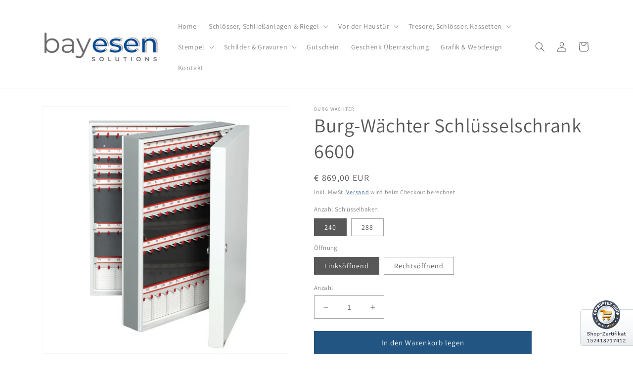

--- FILE ---
content_type: text/html; charset=utf-8
request_url: https://bayesen.com/de-de/products/burg-wachter-schlusselschrank-6600
body_size: 34641
content:
<!doctype html>
<html class="no-js" lang="de">
  <head>
    <meta charset="utf-8">
    <meta http-equiv="X-UA-Compatible" content="IE=edge">
    <meta name="viewport" content="width=device-width,initial-scale=1">
    <meta name="theme-color" content="">
    <link rel="canonical" href="https://bayesen.com/de-de/products/burg-wachter-schlusselschrank-6600">
    <link rel="preconnect" href="https://cdn.shopify.com" crossorigin><link rel="icon" type="image/png" href="//bayesen.com/cdn/shop/files/favicon_3660ad6a-0ac8-40d2-bd42-c0d3759db93e.png?crop=center&height=32&v=1648202368&width=32"><link rel="preconnect" href="https://fonts.shopifycdn.com" crossorigin><title>
      Burg-Wächter Schlüsselschrank 6600
 &ndash; bayesen</title>

    
      <meta name="description" content="Der Schlüsselschrank 6600 mit bis zu 288 Schlüssel Rastet im geöffneten Zustand in T-Form ein, sodass alle Schlüsselhaken gleichmäßig zugänglich sind Beide Schrankhälften lassen sich einzeln öffnen, da jede Hälfte jeweils mit einem Schloss gesichert ist Sehr robuste Konstruktion Nummerierte, verstellbare Schlüsselleist">
    

    

<meta property="og:site_name" content="bayesen">
<meta property="og:url" content="https://bayesen.com/de-de/products/burg-wachter-schlusselschrank-6600">
<meta property="og:title" content="Burg-Wächter Schlüsselschrank 6600">
<meta property="og:type" content="product">
<meta property="og:description" content="Der Schlüsselschrank 6600 mit bis zu 288 Schlüssel Rastet im geöffneten Zustand in T-Form ein, sodass alle Schlüsselhaken gleichmäßig zugänglich sind Beide Schrankhälften lassen sich einzeln öffnen, da jede Hälfte jeweils mit einem Schloss gesichert ist Sehr robuste Konstruktion Nummerierte, verstellbare Schlüsselleist"><meta property="og:image" content="http://bayesen.com/cdn/shop/products/Burg_Waechter_6600_R_1.png?v=1665138809">
  <meta property="og:image:secure_url" content="https://bayesen.com/cdn/shop/products/Burg_Waechter_6600_R_1.png?v=1665138809">
  <meta property="og:image:width" content="512">
  <meta property="og:image:height" content="512"><meta property="og:price:amount" content="869,00">
  <meta property="og:price:currency" content="EUR"><meta name="twitter:card" content="summary_large_image">
<meta name="twitter:title" content="Burg-Wächter Schlüsselschrank 6600">
<meta name="twitter:description" content="Der Schlüsselschrank 6600 mit bis zu 288 Schlüssel Rastet im geöffneten Zustand in T-Form ein, sodass alle Schlüsselhaken gleichmäßig zugänglich sind Beide Schrankhälften lassen sich einzeln öffnen, da jede Hälfte jeweils mit einem Schloss gesichert ist Sehr robuste Konstruktion Nummerierte, verstellbare Schlüsselleist">


    <script src="//bayesen.com/cdn/shop/t/3/assets/global.js?v=149496944046504657681669967240" defer="defer"></script>
    <!-- OutlinkStickyBtn CODE Start --><!-- OutlinkStickyBtn END --> <script>window.performance && window.performance.mark && window.performance.mark('shopify.content_for_header.start');</script><meta name="google-site-verification" content="0EFwfhZLTWvHc9ew_Fd1rkhFTazNu1F7LzujI-m585k">
<meta name="google-site-verification" content="O3zN_dCO7z7AJhyYQcxFEAtKgQjhXOc5AB7tZPLRnF8">
<meta id="shopify-digital-wallet" name="shopify-digital-wallet" content="/26742325432/digital_wallets/dialog">
<meta name="shopify-checkout-api-token" content="5a584c5ff0a0ac0a8700653e6f05e2a4">
<meta id="in-context-paypal-metadata" data-shop-id="26742325432" data-venmo-supported="false" data-environment="production" data-locale="de_DE" data-paypal-v4="true" data-currency="EUR">
<link rel="alternate" hreflang="x-default" href="https://bayesen.com/products/burg-wachter-schlusselschrank-6600">
<link rel="alternate" hreflang="de" href="https://bayesen.com/products/burg-wachter-schlusselschrank-6600">
<link rel="alternate" hreflang="de-DE" href="https://bayesen.com/de-de/products/burg-wachter-schlusselschrank-6600">
<link rel="alternate" type="application/json+oembed" href="https://bayesen.com/de-de/products/burg-wachter-schlusselschrank-6600.oembed">
<script async="async" src="/checkouts/internal/preloads.js?locale=de-DE"></script>
<script id="shopify-features" type="application/json">{"accessToken":"5a584c5ff0a0ac0a8700653e6f05e2a4","betas":["rich-media-storefront-analytics"],"domain":"bayesen.com","predictiveSearch":true,"shopId":26742325432,"locale":"de"}</script>
<script>var Shopify = Shopify || {};
Shopify.shop = "bayesen.myshopify.com";
Shopify.locale = "de";
Shopify.currency = {"active":"EUR","rate":"1.0"};
Shopify.country = "DE";
Shopify.theme = {"name":"Dawn","id":131729522872,"schema_name":"Dawn","schema_version":"7.0.1","theme_store_id":887,"role":"main"};
Shopify.theme.handle = "null";
Shopify.theme.style = {"id":null,"handle":null};
Shopify.cdnHost = "bayesen.com/cdn";
Shopify.routes = Shopify.routes || {};
Shopify.routes.root = "/de-de/";</script>
<script type="module">!function(o){(o.Shopify=o.Shopify||{}).modules=!0}(window);</script>
<script>!function(o){function n(){var o=[];function n(){o.push(Array.prototype.slice.apply(arguments))}return n.q=o,n}var t=o.Shopify=o.Shopify||{};t.loadFeatures=n(),t.autoloadFeatures=n()}(window);</script>
<script id="shop-js-analytics" type="application/json">{"pageType":"product"}</script>
<script defer="defer" async type="module" src="//bayesen.com/cdn/shopifycloud/shop-js/modules/v2/client.init-shop-cart-sync_e98Ab_XN.de.esm.js"></script>
<script defer="defer" async type="module" src="//bayesen.com/cdn/shopifycloud/shop-js/modules/v2/chunk.common_Pcw9EP95.esm.js"></script>
<script defer="defer" async type="module" src="//bayesen.com/cdn/shopifycloud/shop-js/modules/v2/chunk.modal_CzmY4ZhL.esm.js"></script>
<script type="module">
  await import("//bayesen.com/cdn/shopifycloud/shop-js/modules/v2/client.init-shop-cart-sync_e98Ab_XN.de.esm.js");
await import("//bayesen.com/cdn/shopifycloud/shop-js/modules/v2/chunk.common_Pcw9EP95.esm.js");
await import("//bayesen.com/cdn/shopifycloud/shop-js/modules/v2/chunk.modal_CzmY4ZhL.esm.js");

  window.Shopify.SignInWithShop?.initShopCartSync?.({"fedCMEnabled":true,"windoidEnabled":true});

</script>
<script>(function() {
  var isLoaded = false;
  function asyncLoad() {
    if (isLoaded) return;
    isLoaded = true;
    var urls = ["\/\/cdn.shopify.com\/proxy\/3b67b3ef5f5141dc6e6abbc55688228db35e3c49e54cb4c4a980f3f955d31241\/obscure-escarpment-2240.herokuapp.com\/js\/best_custom_product_options.js?shop=bayesen.myshopify.com\u0026sp-cache-control=cHVibGljLCBtYXgtYWdlPTkwMA"];
    for (var i = 0; i < urls.length; i++) {
      var s = document.createElement('script');
      s.type = 'text/javascript';
      s.async = true;
      s.src = urls[i];
      var x = document.getElementsByTagName('script')[0];
      x.parentNode.insertBefore(s, x);
    }
  };
  if(window.attachEvent) {
    window.attachEvent('onload', asyncLoad);
  } else {
    window.addEventListener('load', asyncLoad, false);
  }
})();</script>
<script id="__st">var __st={"a":26742325432,"offset":3600,"reqid":"7b5fe9b1-c06d-4e83-8eed-f98c665a0d8b-1769447974","pageurl":"bayesen.com\/de-de\/products\/burg-wachter-schlusselschrank-6600","u":"7693e3db175d","p":"product","rtyp":"product","rid":7219925876920};</script>
<script>window.ShopifyPaypalV4VisibilityTracking = true;</script>
<script id="captcha-bootstrap">!function(){'use strict';const t='contact',e='account',n='new_comment',o=[[t,t],['blogs',n],['comments',n],[t,'customer']],c=[[e,'customer_login'],[e,'guest_login'],[e,'recover_customer_password'],[e,'create_customer']],r=t=>t.map((([t,e])=>`form[action*='/${t}']:not([data-nocaptcha='true']) input[name='form_type'][value='${e}']`)).join(','),a=t=>()=>t?[...document.querySelectorAll(t)].map((t=>t.form)):[];function s(){const t=[...o],e=r(t);return a(e)}const i='password',u='form_key',d=['recaptcha-v3-token','g-recaptcha-response','h-captcha-response',i],f=()=>{try{return window.sessionStorage}catch{return}},m='__shopify_v',_=t=>t.elements[u];function p(t,e,n=!1){try{const o=window.sessionStorage,c=JSON.parse(o.getItem(e)),{data:r}=function(t){const{data:e,action:n}=t;return t[m]||n?{data:e,action:n}:{data:t,action:n}}(c);for(const[e,n]of Object.entries(r))t.elements[e]&&(t.elements[e].value=n);n&&o.removeItem(e)}catch(o){console.error('form repopulation failed',{error:o})}}const l='form_type',E='cptcha';function T(t){t.dataset[E]=!0}const w=window,h=w.document,L='Shopify',v='ce_forms',y='captcha';let A=!1;((t,e)=>{const n=(g='f06e6c50-85a8-45c8-87d0-21a2b65856fe',I='https://cdn.shopify.com/shopifycloud/storefront-forms-hcaptcha/ce_storefront_forms_captcha_hcaptcha.v1.5.2.iife.js',D={infoText:'Durch hCaptcha geschützt',privacyText:'Datenschutz',termsText:'Allgemeine Geschäftsbedingungen'},(t,e,n)=>{const o=w[L][v],c=o.bindForm;if(c)return c(t,g,e,D).then(n);var r;o.q.push([[t,g,e,D],n]),r=I,A||(h.body.append(Object.assign(h.createElement('script'),{id:'captcha-provider',async:!0,src:r})),A=!0)});var g,I,D;w[L]=w[L]||{},w[L][v]=w[L][v]||{},w[L][v].q=[],w[L][y]=w[L][y]||{},w[L][y].protect=function(t,e){n(t,void 0,e),T(t)},Object.freeze(w[L][y]),function(t,e,n,w,h,L){const[v,y,A,g]=function(t,e,n){const i=e?o:[],u=t?c:[],d=[...i,...u],f=r(d),m=r(i),_=r(d.filter((([t,e])=>n.includes(e))));return[a(f),a(m),a(_),s()]}(w,h,L),I=t=>{const e=t.target;return e instanceof HTMLFormElement?e:e&&e.form},D=t=>v().includes(t);t.addEventListener('submit',(t=>{const e=I(t);if(!e)return;const n=D(e)&&!e.dataset.hcaptchaBound&&!e.dataset.recaptchaBound,o=_(e),c=g().includes(e)&&(!o||!o.value);(n||c)&&t.preventDefault(),c&&!n&&(function(t){try{if(!f())return;!function(t){const e=f();if(!e)return;const n=_(t);if(!n)return;const o=n.value;o&&e.removeItem(o)}(t);const e=Array.from(Array(32),(()=>Math.random().toString(36)[2])).join('');!function(t,e){_(t)||t.append(Object.assign(document.createElement('input'),{type:'hidden',name:u})),t.elements[u].value=e}(t,e),function(t,e){const n=f();if(!n)return;const o=[...t.querySelectorAll(`input[type='${i}']`)].map((({name:t})=>t)),c=[...d,...o],r={};for(const[a,s]of new FormData(t).entries())c.includes(a)||(r[a]=s);n.setItem(e,JSON.stringify({[m]:1,action:t.action,data:r}))}(t,e)}catch(e){console.error('failed to persist form',e)}}(e),e.submit())}));const S=(t,e)=>{t&&!t.dataset[E]&&(n(t,e.some((e=>e===t))),T(t))};for(const o of['focusin','change'])t.addEventListener(o,(t=>{const e=I(t);D(e)&&S(e,y())}));const B=e.get('form_key'),M=e.get(l),P=B&&M;t.addEventListener('DOMContentLoaded',(()=>{const t=y();if(P)for(const e of t)e.elements[l].value===M&&p(e,B);[...new Set([...A(),...v().filter((t=>'true'===t.dataset.shopifyCaptcha))])].forEach((e=>S(e,t)))}))}(h,new URLSearchParams(w.location.search),n,t,e,['guest_login'])})(!0,!0)}();</script>
<script integrity="sha256-4kQ18oKyAcykRKYeNunJcIwy7WH5gtpwJnB7kiuLZ1E=" data-source-attribution="shopify.loadfeatures" defer="defer" src="//bayesen.com/cdn/shopifycloud/storefront/assets/storefront/load_feature-a0a9edcb.js" crossorigin="anonymous"></script>
<script data-source-attribution="shopify.dynamic_checkout.dynamic.init">var Shopify=Shopify||{};Shopify.PaymentButton=Shopify.PaymentButton||{isStorefrontPortableWallets:!0,init:function(){window.Shopify.PaymentButton.init=function(){};var t=document.createElement("script");t.src="https://bayesen.com/cdn/shopifycloud/portable-wallets/latest/portable-wallets.de.js",t.type="module",document.head.appendChild(t)}};
</script>
<script data-source-attribution="shopify.dynamic_checkout.buyer_consent">
  function portableWalletsHideBuyerConsent(e){var t=document.getElementById("shopify-buyer-consent"),n=document.getElementById("shopify-subscription-policy-button");t&&n&&(t.classList.add("hidden"),t.setAttribute("aria-hidden","true"),n.removeEventListener("click",e))}function portableWalletsShowBuyerConsent(e){var t=document.getElementById("shopify-buyer-consent"),n=document.getElementById("shopify-subscription-policy-button");t&&n&&(t.classList.remove("hidden"),t.removeAttribute("aria-hidden"),n.addEventListener("click",e))}window.Shopify?.PaymentButton&&(window.Shopify.PaymentButton.hideBuyerConsent=portableWalletsHideBuyerConsent,window.Shopify.PaymentButton.showBuyerConsent=portableWalletsShowBuyerConsent);
</script>
<script data-source-attribution="shopify.dynamic_checkout.cart.bootstrap">document.addEventListener("DOMContentLoaded",(function(){function t(){return document.querySelector("shopify-accelerated-checkout-cart, shopify-accelerated-checkout")}if(t())Shopify.PaymentButton.init();else{new MutationObserver((function(e,n){t()&&(Shopify.PaymentButton.init(),n.disconnect())})).observe(document.body,{childList:!0,subtree:!0})}}));
</script>
<script id='scb4127' type='text/javascript' async='' src='https://bayesen.com/cdn/shopifycloud/privacy-banner/storefront-banner.js'></script><link id="shopify-accelerated-checkout-styles" rel="stylesheet" media="screen" href="https://bayesen.com/cdn/shopifycloud/portable-wallets/latest/accelerated-checkout-backwards-compat.css" crossorigin="anonymous">
<style id="shopify-accelerated-checkout-cart">
        #shopify-buyer-consent {
  margin-top: 1em;
  display: inline-block;
  width: 100%;
}

#shopify-buyer-consent.hidden {
  display: none;
}

#shopify-subscription-policy-button {
  background: none;
  border: none;
  padding: 0;
  text-decoration: underline;
  font-size: inherit;
  cursor: pointer;
}

#shopify-subscription-policy-button::before {
  box-shadow: none;
}

      </style>
<script id="sections-script" data-sections="header,footer" defer="defer" src="//bayesen.com/cdn/shop/t/3/compiled_assets/scripts.js?v=511"></script>
<script>window.performance && window.performance.mark && window.performance.mark('shopify.content_for_header.end');</script>


    <style data-shopify>
      @font-face {
  font-family: Assistant;
  font-weight: 400;
  font-style: normal;
  font-display: swap;
  src: url("//bayesen.com/cdn/fonts/assistant/assistant_n4.9120912a469cad1cc292572851508ca49d12e768.woff2") format("woff2"),
       url("//bayesen.com/cdn/fonts/assistant/assistant_n4.6e9875ce64e0fefcd3f4446b7ec9036b3ddd2985.woff") format("woff");
}

      @font-face {
  font-family: Assistant;
  font-weight: 700;
  font-style: normal;
  font-display: swap;
  src: url("//bayesen.com/cdn/fonts/assistant/assistant_n7.bf44452348ec8b8efa3aa3068825305886b1c83c.woff2") format("woff2"),
       url("//bayesen.com/cdn/fonts/assistant/assistant_n7.0c887fee83f6b3bda822f1150b912c72da0f7b64.woff") format("woff");
}

      
      
      @font-face {
  font-family: Assistant;
  font-weight: 400;
  font-style: normal;
  font-display: swap;
  src: url("//bayesen.com/cdn/fonts/assistant/assistant_n4.9120912a469cad1cc292572851508ca49d12e768.woff2") format("woff2"),
       url("//bayesen.com/cdn/fonts/assistant/assistant_n4.6e9875ce64e0fefcd3f4446b7ec9036b3ddd2985.woff") format("woff");
}


      :root {
        --font-body-family: Assistant, sans-serif;
        --font-body-style: normal;
        --font-body-weight: 400;
        --font-body-weight-bold: 700;

        --font-heading-family: Assistant, sans-serif;
        --font-heading-style: normal;
        --font-heading-weight: 400;

        --font-body-scale: 1.0;
        --font-heading-scale: 1.0;

        --color-base-text: 88, 88, 88;
        --color-shadow: 88, 88, 88;
        --color-base-background-1: 255, 255, 255;
        --color-base-background-2: 246, 246, 246;
        --color-base-solid-button-labels: 255, 255, 255;
        --color-base-outline-button-labels: 34, 85, 129;
        --color-base-accent-1: 34, 85, 129;
        --color-base-accent-2: 136, 140, 172;
        --payment-terms-background-color: #ffffff;

        --gradient-base-background-1: #ffffff;
        --gradient-base-background-2: #f6f6f6;
        --gradient-base-accent-1: #225581;
        --gradient-base-accent-2: #888cac;

        --media-padding: px;
        --media-border-opacity: 0.05;
        --media-border-width: 1px;
        --media-radius: 0px;
        --media-shadow-opacity: 0.0;
        --media-shadow-horizontal-offset: 0px;
        --media-shadow-vertical-offset: 4px;
        --media-shadow-blur-radius: 5px;
        --media-shadow-visible: 0;

        --page-width: 120rem;
        --page-width-margin: 0rem;

        --product-card-image-padding: 0.0rem;
        --product-card-corner-radius: 0.0rem;
        --product-card-text-alignment: center;
        --product-card-border-width: 0.0rem;
        --product-card-border-opacity: 0.1;
        --product-card-shadow-opacity: 0.0;
        --product-card-shadow-visible: 0;
        --product-card-shadow-horizontal-offset: 0.0rem;
        --product-card-shadow-vertical-offset: 0.4rem;
        --product-card-shadow-blur-radius: 0.5rem;

        --collection-card-image-padding: 0.0rem;
        --collection-card-corner-radius: 0.0rem;
        --collection-card-text-alignment: center;
        --collection-card-border-width: 0.0rem;
        --collection-card-border-opacity: 0.1;
        --collection-card-shadow-opacity: 0.0;
        --collection-card-shadow-visible: 0;
        --collection-card-shadow-horizontal-offset: 0.0rem;
        --collection-card-shadow-vertical-offset: 0.4rem;
        --collection-card-shadow-blur-radius: 0.5rem;

        --blog-card-image-padding: 0.0rem;
        --blog-card-corner-radius: 0.0rem;
        --blog-card-text-alignment: left;
        --blog-card-border-width: 0.0rem;
        --blog-card-border-opacity: 0.1;
        --blog-card-shadow-opacity: 0.0;
        --blog-card-shadow-visible: 0;
        --blog-card-shadow-horizontal-offset: 0.0rem;
        --blog-card-shadow-vertical-offset: 0.4rem;
        --blog-card-shadow-blur-radius: 0.5rem;

        --badge-corner-radius: 4.0rem;

        --popup-border-width: 1px;
        --popup-border-opacity: 0.1;
        --popup-corner-radius: 0px;
        --popup-shadow-opacity: 0.0;
        --popup-shadow-horizontal-offset: 0px;
        --popup-shadow-vertical-offset: 4px;
        --popup-shadow-blur-radius: 5px;

        --drawer-border-width: 1px;
        --drawer-border-opacity: 0.1;
        --drawer-shadow-opacity: 0.0;
        --drawer-shadow-horizontal-offset: 0px;
        --drawer-shadow-vertical-offset: 4px;
        --drawer-shadow-blur-radius: 5px;

        --spacing-sections-desktop: 0px;
        --spacing-sections-mobile: 0px;

        --grid-desktop-vertical-spacing: 8px;
        --grid-desktop-horizontal-spacing: 8px;
        --grid-mobile-vertical-spacing: 4px;
        --grid-mobile-horizontal-spacing: 4px;

        --text-boxes-border-opacity: 0.1;
        --text-boxes-border-width: 0px;
        --text-boxes-radius: 0px;
        --text-boxes-shadow-opacity: 0.0;
        --text-boxes-shadow-visible: 0;
        --text-boxes-shadow-horizontal-offset: 0px;
        --text-boxes-shadow-vertical-offset: 4px;
        --text-boxes-shadow-blur-radius: 5px;

        --buttons-radius: 0px;
        --buttons-radius-outset: 0px;
        --buttons-border-width: 1px;
        --buttons-border-opacity: 1.0;
        --buttons-shadow-opacity: 0.0;
        --buttons-shadow-visible: 0;
        --buttons-shadow-horizontal-offset: 0px;
        --buttons-shadow-vertical-offset: 4px;
        --buttons-shadow-blur-radius: 5px;
        --buttons-border-offset: 0px;

        --inputs-radius: 0px;
        --inputs-border-width: 1px;
        --inputs-border-opacity: 0.55;
        --inputs-shadow-opacity: 0.0;
        --inputs-shadow-horizontal-offset: 0px;
        --inputs-margin-offset: 0px;
        --inputs-shadow-vertical-offset: 4px;
        --inputs-shadow-blur-radius: 5px;
        --inputs-radius-outset: 0px;

        --variant-pills-radius: 0px;
        --variant-pills-border-width: 1px;
        --variant-pills-border-opacity: 0.55;
        --variant-pills-shadow-opacity: 0.0;
        --variant-pills-shadow-horizontal-offset: 0px;
        --variant-pills-shadow-vertical-offset: 4px;
        --variant-pills-shadow-blur-radius: 5px;
      }

      *,
      *::before,
      *::after {
        box-sizing: inherit;
      }

      html {
        box-sizing: border-box;
        font-size: calc(var(--font-body-scale) * 62.5%);
        height: 100%;
      }

      body {
        display: grid;
        grid-template-rows: auto auto 1fr auto;
        grid-template-columns: 100%;
        min-height: 100%;
        margin: 0;
        font-size: 1.5rem;
        letter-spacing: 0.06rem;
        line-height: calc(1 + 0.8 / var(--font-body-scale));
        font-family: var(--font-body-family);
        font-style: var(--font-body-style);
        font-weight: var(--font-body-weight);
      }

      @media screen and (min-width: 750px) {
        body {
          font-size: 1.6rem;
        }
      }
    </style>

    <link href="//bayesen.com/cdn/shop/t/3/assets/base.css?v=88290808517547527771669967242" rel="stylesheet" type="text/css" media="all" />
<link rel="preload" as="font" href="//bayesen.com/cdn/fonts/assistant/assistant_n4.9120912a469cad1cc292572851508ca49d12e768.woff2" type="font/woff2" crossorigin><link rel="preload" as="font" href="//bayesen.com/cdn/fonts/assistant/assistant_n4.9120912a469cad1cc292572851508ca49d12e768.woff2" type="font/woff2" crossorigin><link rel="stylesheet" href="//bayesen.com/cdn/shop/t/3/assets/component-predictive-search.css?v=83512081251802922551669967240" media="print" onload="this.media='all'"><script>document.documentElement.className = document.documentElement.className.replace('no-js', 'js');
    if (Shopify.designMode) {
      document.documentElement.classList.add('shopify-design-mode');
    }
    </script>
  <link href="https://monorail-edge.shopifysvc.com" rel="dns-prefetch">
<script>(function(){if ("sendBeacon" in navigator && "performance" in window) {try {var session_token_from_headers = performance.getEntriesByType('navigation')[0].serverTiming.find(x => x.name == '_s').description;} catch {var session_token_from_headers = undefined;}var session_cookie_matches = document.cookie.match(/_shopify_s=([^;]*)/);var session_token_from_cookie = session_cookie_matches && session_cookie_matches.length === 2 ? session_cookie_matches[1] : "";var session_token = session_token_from_headers || session_token_from_cookie || "";function handle_abandonment_event(e) {var entries = performance.getEntries().filter(function(entry) {return /monorail-edge.shopifysvc.com/.test(entry.name);});if (!window.abandonment_tracked && entries.length === 0) {window.abandonment_tracked = true;var currentMs = Date.now();var navigation_start = performance.timing.navigationStart;var payload = {shop_id: 26742325432,url: window.location.href,navigation_start,duration: currentMs - navigation_start,session_token,page_type: "product"};window.navigator.sendBeacon("https://monorail-edge.shopifysvc.com/v1/produce", JSON.stringify({schema_id: "online_store_buyer_site_abandonment/1.1",payload: payload,metadata: {event_created_at_ms: currentMs,event_sent_at_ms: currentMs}}));}}window.addEventListener('pagehide', handle_abandonment_event);}}());</script>
<script id="web-pixels-manager-setup">(function e(e,d,r,n,o){if(void 0===o&&(o={}),!Boolean(null===(a=null===(i=window.Shopify)||void 0===i?void 0:i.analytics)||void 0===a?void 0:a.replayQueue)){var i,a;window.Shopify=window.Shopify||{};var t=window.Shopify;t.analytics=t.analytics||{};var s=t.analytics;s.replayQueue=[],s.publish=function(e,d,r){return s.replayQueue.push([e,d,r]),!0};try{self.performance.mark("wpm:start")}catch(e){}var l=function(){var e={modern:/Edge?\/(1{2}[4-9]|1[2-9]\d|[2-9]\d{2}|\d{4,})\.\d+(\.\d+|)|Firefox\/(1{2}[4-9]|1[2-9]\d|[2-9]\d{2}|\d{4,})\.\d+(\.\d+|)|Chrom(ium|e)\/(9{2}|\d{3,})\.\d+(\.\d+|)|(Maci|X1{2}).+ Version\/(15\.\d+|(1[6-9]|[2-9]\d|\d{3,})\.\d+)([,.]\d+|)( \(\w+\)|)( Mobile\/\w+|) Safari\/|Chrome.+OPR\/(9{2}|\d{3,})\.\d+\.\d+|(CPU[ +]OS|iPhone[ +]OS|CPU[ +]iPhone|CPU IPhone OS|CPU iPad OS)[ +]+(15[._]\d+|(1[6-9]|[2-9]\d|\d{3,})[._]\d+)([._]\d+|)|Android:?[ /-](13[3-9]|1[4-9]\d|[2-9]\d{2}|\d{4,})(\.\d+|)(\.\d+|)|Android.+Firefox\/(13[5-9]|1[4-9]\d|[2-9]\d{2}|\d{4,})\.\d+(\.\d+|)|Android.+Chrom(ium|e)\/(13[3-9]|1[4-9]\d|[2-9]\d{2}|\d{4,})\.\d+(\.\d+|)|SamsungBrowser\/([2-9]\d|\d{3,})\.\d+/,legacy:/Edge?\/(1[6-9]|[2-9]\d|\d{3,})\.\d+(\.\d+|)|Firefox\/(5[4-9]|[6-9]\d|\d{3,})\.\d+(\.\d+|)|Chrom(ium|e)\/(5[1-9]|[6-9]\d|\d{3,})\.\d+(\.\d+|)([\d.]+$|.*Safari\/(?![\d.]+ Edge\/[\d.]+$))|(Maci|X1{2}).+ Version\/(10\.\d+|(1[1-9]|[2-9]\d|\d{3,})\.\d+)([,.]\d+|)( \(\w+\)|)( Mobile\/\w+|) Safari\/|Chrome.+OPR\/(3[89]|[4-9]\d|\d{3,})\.\d+\.\d+|(CPU[ +]OS|iPhone[ +]OS|CPU[ +]iPhone|CPU IPhone OS|CPU iPad OS)[ +]+(10[._]\d+|(1[1-9]|[2-9]\d|\d{3,})[._]\d+)([._]\d+|)|Android:?[ /-](13[3-9]|1[4-9]\d|[2-9]\d{2}|\d{4,})(\.\d+|)(\.\d+|)|Mobile Safari.+OPR\/([89]\d|\d{3,})\.\d+\.\d+|Android.+Firefox\/(13[5-9]|1[4-9]\d|[2-9]\d{2}|\d{4,})\.\d+(\.\d+|)|Android.+Chrom(ium|e)\/(13[3-9]|1[4-9]\d|[2-9]\d{2}|\d{4,})\.\d+(\.\d+|)|Android.+(UC? ?Browser|UCWEB|U3)[ /]?(15\.([5-9]|\d{2,})|(1[6-9]|[2-9]\d|\d{3,})\.\d+)\.\d+|SamsungBrowser\/(5\.\d+|([6-9]|\d{2,})\.\d+)|Android.+MQ{2}Browser\/(14(\.(9|\d{2,})|)|(1[5-9]|[2-9]\d|\d{3,})(\.\d+|))(\.\d+|)|K[Aa][Ii]OS\/(3\.\d+|([4-9]|\d{2,})\.\d+)(\.\d+|)/},d=e.modern,r=e.legacy,n=navigator.userAgent;return n.match(d)?"modern":n.match(r)?"legacy":"unknown"}(),u="modern"===l?"modern":"legacy",c=(null!=n?n:{modern:"",legacy:""})[u],f=function(e){return[e.baseUrl,"/wpm","/b",e.hashVersion,"modern"===e.buildTarget?"m":"l",".js"].join("")}({baseUrl:d,hashVersion:r,buildTarget:u}),m=function(e){var d=e.version,r=e.bundleTarget,n=e.surface,o=e.pageUrl,i=e.monorailEndpoint;return{emit:function(e){var a=e.status,t=e.errorMsg,s=(new Date).getTime(),l=JSON.stringify({metadata:{event_sent_at_ms:s},events:[{schema_id:"web_pixels_manager_load/3.1",payload:{version:d,bundle_target:r,page_url:o,status:a,surface:n,error_msg:t},metadata:{event_created_at_ms:s}}]});if(!i)return console&&console.warn&&console.warn("[Web Pixels Manager] No Monorail endpoint provided, skipping logging."),!1;try{return self.navigator.sendBeacon.bind(self.navigator)(i,l)}catch(e){}var u=new XMLHttpRequest;try{return u.open("POST",i,!0),u.setRequestHeader("Content-Type","text/plain"),u.send(l),!0}catch(e){return console&&console.warn&&console.warn("[Web Pixels Manager] Got an unhandled error while logging to Monorail."),!1}}}}({version:r,bundleTarget:l,surface:e.surface,pageUrl:self.location.href,monorailEndpoint:e.monorailEndpoint});try{o.browserTarget=l,function(e){var d=e.src,r=e.async,n=void 0===r||r,o=e.onload,i=e.onerror,a=e.sri,t=e.scriptDataAttributes,s=void 0===t?{}:t,l=document.createElement("script"),u=document.querySelector("head"),c=document.querySelector("body");if(l.async=n,l.src=d,a&&(l.integrity=a,l.crossOrigin="anonymous"),s)for(var f in s)if(Object.prototype.hasOwnProperty.call(s,f))try{l.dataset[f]=s[f]}catch(e){}if(o&&l.addEventListener("load",o),i&&l.addEventListener("error",i),u)u.appendChild(l);else{if(!c)throw new Error("Did not find a head or body element to append the script");c.appendChild(l)}}({src:f,async:!0,onload:function(){if(!function(){var e,d;return Boolean(null===(d=null===(e=window.Shopify)||void 0===e?void 0:e.analytics)||void 0===d?void 0:d.initialized)}()){var d=window.webPixelsManager.init(e)||void 0;if(d){var r=window.Shopify.analytics;r.replayQueue.forEach((function(e){var r=e[0],n=e[1],o=e[2];d.publishCustomEvent(r,n,o)})),r.replayQueue=[],r.publish=d.publishCustomEvent,r.visitor=d.visitor,r.initialized=!0}}},onerror:function(){return m.emit({status:"failed",errorMsg:"".concat(f," has failed to load")})},sri:function(e){var d=/^sha384-[A-Za-z0-9+/=]+$/;return"string"==typeof e&&d.test(e)}(c)?c:"",scriptDataAttributes:o}),m.emit({status:"loading"})}catch(e){m.emit({status:"failed",errorMsg:(null==e?void 0:e.message)||"Unknown error"})}}})({shopId: 26742325432,storefrontBaseUrl: "https://bayesen.com",extensionsBaseUrl: "https://extensions.shopifycdn.com/cdn/shopifycloud/web-pixels-manager",monorailEndpoint: "https://monorail-edge.shopifysvc.com/unstable/produce_batch",surface: "storefront-renderer",enabledBetaFlags: ["2dca8a86"],webPixelsConfigList: [{"id":"1231716699","configuration":"{\"config\":\"{\\\"pixel_id\\\":\\\"GT-5N23LKZ\\\",\\\"target_country\\\":\\\"AT\\\",\\\"gtag_events\\\":[{\\\"type\\\":\\\"purchase\\\",\\\"action_label\\\":\\\"MC-WBVCN6YMKS\\\"},{\\\"type\\\":\\\"page_view\\\",\\\"action_label\\\":\\\"MC-WBVCN6YMKS\\\"},{\\\"type\\\":\\\"view_item\\\",\\\"action_label\\\":\\\"MC-WBVCN6YMKS\\\"}],\\\"enable_monitoring_mode\\\":false}\"}","eventPayloadVersion":"v1","runtimeContext":"OPEN","scriptVersion":"b2a88bafab3e21179ed38636efcd8a93","type":"APP","apiClientId":1780363,"privacyPurposes":[],"dataSharingAdjustments":{"protectedCustomerApprovalScopes":["read_customer_address","read_customer_email","read_customer_name","read_customer_personal_data","read_customer_phone"]}},{"id":"168165723","configuration":"{\"tagID\":\"2614385100798\"}","eventPayloadVersion":"v1","runtimeContext":"STRICT","scriptVersion":"18031546ee651571ed29edbe71a3550b","type":"APP","apiClientId":3009811,"privacyPurposes":["ANALYTICS","MARKETING","SALE_OF_DATA"],"dataSharingAdjustments":{"protectedCustomerApprovalScopes":["read_customer_address","read_customer_email","read_customer_name","read_customer_personal_data","read_customer_phone"]}},{"id":"204800347","eventPayloadVersion":"v1","runtimeContext":"LAX","scriptVersion":"1","type":"CUSTOM","privacyPurposes":["ANALYTICS"],"name":"Google Analytics tag (migrated)"},{"id":"shopify-app-pixel","configuration":"{}","eventPayloadVersion":"v1","runtimeContext":"STRICT","scriptVersion":"0450","apiClientId":"shopify-pixel","type":"APP","privacyPurposes":["ANALYTICS","MARKETING"]},{"id":"shopify-custom-pixel","eventPayloadVersion":"v1","runtimeContext":"LAX","scriptVersion":"0450","apiClientId":"shopify-pixel","type":"CUSTOM","privacyPurposes":["ANALYTICS","MARKETING"]}],isMerchantRequest: false,initData: {"shop":{"name":"bayesen","paymentSettings":{"currencyCode":"EUR"},"myshopifyDomain":"bayesen.myshopify.com","countryCode":"AT","storefrontUrl":"https:\/\/bayesen.com\/de-de"},"customer":null,"cart":null,"checkout":null,"productVariants":[{"price":{"amount":869.0,"currencyCode":"EUR"},"product":{"title":"Burg-Wächter Schlüsselschrank 6600","vendor":"Burg Wächter","id":"7219925876920","untranslatedTitle":"Burg-Wächter Schlüsselschrank 6600","url":"\/de-de\/products\/burg-wachter-schlusselschrank-6600","type":"Schlüsselkästen"},"id":"41960505409720","image":{"src":"\/\/bayesen.com\/cdn\/shop\/products\/Burg_Waechter_6500_240.png?v=1665138810"},"sku":"4003482068205","title":"240 \/ Linksöffnend","untranslatedTitle":"240 \/ Linksöffnend"},{"price":{"amount":869.0,"currencyCode":"EUR"},"product":{"title":"Burg-Wächter Schlüsselschrank 6600","vendor":"Burg Wächter","id":"7219925876920","untranslatedTitle":"Burg-Wächter Schlüsselschrank 6600","url":"\/de-de\/products\/burg-wachter-schlusselschrank-6600","type":"Schlüsselkästen"},"id":"41960505442488","image":{"src":"\/\/bayesen.com\/cdn\/shop\/products\/Burg_Waechter_6500_240.png?v=1665138810"},"sku":"4003482068106","title":"240 \/ Rechtsöffnend","untranslatedTitle":"240 \/ Rechtsöffnend"},{"price":{"amount":945.0,"currencyCode":"EUR"},"product":{"title":"Burg-Wächter Schlüsselschrank 6600","vendor":"Burg Wächter","id":"7219925876920","untranslatedTitle":"Burg-Wächter Schlüsselschrank 6600","url":"\/de-de\/products\/burg-wachter-schlusselschrank-6600","type":"Schlüsselkästen"},"id":"41960505475256","image":{"src":"\/\/bayesen.com\/cdn\/shop\/products\/Burg_Waechter_6500_288.png?v=1665138809"},"sku":"4003482068403","title":"288 \/ Linksöffnend","untranslatedTitle":"288 \/ Linksöffnend"},{"price":{"amount":945.0,"currencyCode":"EUR"},"product":{"title":"Burg-Wächter Schlüsselschrank 6600","vendor":"Burg Wächter","id":"7219925876920","untranslatedTitle":"Burg-Wächter Schlüsselschrank 6600","url":"\/de-de\/products\/burg-wachter-schlusselschrank-6600","type":"Schlüsselkästen"},"id":"41960505508024","image":{"src":"\/\/bayesen.com\/cdn\/shop\/products\/Burg_Waechter_6500_288.png?v=1665138809"},"sku":"4003482068304","title":"288 \/ Rechtsöffnend","untranslatedTitle":"288 \/ Rechtsöffnend"}],"purchasingCompany":null},},"https://bayesen.com/cdn","fcfee988w5aeb613cpc8e4bc33m6693e112",{"modern":"","legacy":""},{"shopId":"26742325432","storefrontBaseUrl":"https:\/\/bayesen.com","extensionBaseUrl":"https:\/\/extensions.shopifycdn.com\/cdn\/shopifycloud\/web-pixels-manager","surface":"storefront-renderer","enabledBetaFlags":"[\"2dca8a86\"]","isMerchantRequest":"false","hashVersion":"fcfee988w5aeb613cpc8e4bc33m6693e112","publish":"custom","events":"[[\"page_viewed\",{}],[\"product_viewed\",{\"productVariant\":{\"price\":{\"amount\":869.0,\"currencyCode\":\"EUR\"},\"product\":{\"title\":\"Burg-Wächter Schlüsselschrank 6600\",\"vendor\":\"Burg Wächter\",\"id\":\"7219925876920\",\"untranslatedTitle\":\"Burg-Wächter Schlüsselschrank 6600\",\"url\":\"\/de-de\/products\/burg-wachter-schlusselschrank-6600\",\"type\":\"Schlüsselkästen\"},\"id\":\"41960505409720\",\"image\":{\"src\":\"\/\/bayesen.com\/cdn\/shop\/products\/Burg_Waechter_6500_240.png?v=1665138810\"},\"sku\":\"4003482068205\",\"title\":\"240 \/ Linksöffnend\",\"untranslatedTitle\":\"240 \/ Linksöffnend\"}}]]"});</script><script>
  window.ShopifyAnalytics = window.ShopifyAnalytics || {};
  window.ShopifyAnalytics.meta = window.ShopifyAnalytics.meta || {};
  window.ShopifyAnalytics.meta.currency = 'EUR';
  var meta = {"product":{"id":7219925876920,"gid":"gid:\/\/shopify\/Product\/7219925876920","vendor":"Burg Wächter","type":"Schlüsselkästen","handle":"burg-wachter-schlusselschrank-6600","variants":[{"id":41960505409720,"price":86900,"name":"Burg-Wächter Schlüsselschrank 6600 - 240 \/ Linksöffnend","public_title":"240 \/ Linksöffnend","sku":"4003482068205"},{"id":41960505442488,"price":86900,"name":"Burg-Wächter Schlüsselschrank 6600 - 240 \/ Rechtsöffnend","public_title":"240 \/ Rechtsöffnend","sku":"4003482068106"},{"id":41960505475256,"price":94500,"name":"Burg-Wächter Schlüsselschrank 6600 - 288 \/ Linksöffnend","public_title":"288 \/ Linksöffnend","sku":"4003482068403"},{"id":41960505508024,"price":94500,"name":"Burg-Wächter Schlüsselschrank 6600 - 288 \/ Rechtsöffnend","public_title":"288 \/ Rechtsöffnend","sku":"4003482068304"}],"remote":false},"page":{"pageType":"product","resourceType":"product","resourceId":7219925876920,"requestId":"7b5fe9b1-c06d-4e83-8eed-f98c665a0d8b-1769447974"}};
  for (var attr in meta) {
    window.ShopifyAnalytics.meta[attr] = meta[attr];
  }
</script>
<script class="analytics">
  (function () {
    var customDocumentWrite = function(content) {
      var jquery = null;

      if (window.jQuery) {
        jquery = window.jQuery;
      } else if (window.Checkout && window.Checkout.$) {
        jquery = window.Checkout.$;
      }

      if (jquery) {
        jquery('body').append(content);
      }
    };

    var hasLoggedConversion = function(token) {
      if (token) {
        return document.cookie.indexOf('loggedConversion=' + token) !== -1;
      }
      return false;
    }

    var setCookieIfConversion = function(token) {
      if (token) {
        var twoMonthsFromNow = new Date(Date.now());
        twoMonthsFromNow.setMonth(twoMonthsFromNow.getMonth() + 2);

        document.cookie = 'loggedConversion=' + token + '; expires=' + twoMonthsFromNow;
      }
    }

    var trekkie = window.ShopifyAnalytics.lib = window.trekkie = window.trekkie || [];
    if (trekkie.integrations) {
      return;
    }
    trekkie.methods = [
      'identify',
      'page',
      'ready',
      'track',
      'trackForm',
      'trackLink'
    ];
    trekkie.factory = function(method) {
      return function() {
        var args = Array.prototype.slice.call(arguments);
        args.unshift(method);
        trekkie.push(args);
        return trekkie;
      };
    };
    for (var i = 0; i < trekkie.methods.length; i++) {
      var key = trekkie.methods[i];
      trekkie[key] = trekkie.factory(key);
    }
    trekkie.load = function(config) {
      trekkie.config = config || {};
      trekkie.config.initialDocumentCookie = document.cookie;
      var first = document.getElementsByTagName('script')[0];
      var script = document.createElement('script');
      script.type = 'text/javascript';
      script.onerror = function(e) {
        var scriptFallback = document.createElement('script');
        scriptFallback.type = 'text/javascript';
        scriptFallback.onerror = function(error) {
                var Monorail = {
      produce: function produce(monorailDomain, schemaId, payload) {
        var currentMs = new Date().getTime();
        var event = {
          schema_id: schemaId,
          payload: payload,
          metadata: {
            event_created_at_ms: currentMs,
            event_sent_at_ms: currentMs
          }
        };
        return Monorail.sendRequest("https://" + monorailDomain + "/v1/produce", JSON.stringify(event));
      },
      sendRequest: function sendRequest(endpointUrl, payload) {
        // Try the sendBeacon API
        if (window && window.navigator && typeof window.navigator.sendBeacon === 'function' && typeof window.Blob === 'function' && !Monorail.isIos12()) {
          var blobData = new window.Blob([payload], {
            type: 'text/plain'
          });

          if (window.navigator.sendBeacon(endpointUrl, blobData)) {
            return true;
          } // sendBeacon was not successful

        } // XHR beacon

        var xhr = new XMLHttpRequest();

        try {
          xhr.open('POST', endpointUrl);
          xhr.setRequestHeader('Content-Type', 'text/plain');
          xhr.send(payload);
        } catch (e) {
          console.log(e);
        }

        return false;
      },
      isIos12: function isIos12() {
        return window.navigator.userAgent.lastIndexOf('iPhone; CPU iPhone OS 12_') !== -1 || window.navigator.userAgent.lastIndexOf('iPad; CPU OS 12_') !== -1;
      }
    };
    Monorail.produce('monorail-edge.shopifysvc.com',
      'trekkie_storefront_load_errors/1.1',
      {shop_id: 26742325432,
      theme_id: 131729522872,
      app_name: "storefront",
      context_url: window.location.href,
      source_url: "//bayesen.com/cdn/s/trekkie.storefront.a804e9514e4efded663580eddd6991fcc12b5451.min.js"});

        };
        scriptFallback.async = true;
        scriptFallback.src = '//bayesen.com/cdn/s/trekkie.storefront.a804e9514e4efded663580eddd6991fcc12b5451.min.js';
        first.parentNode.insertBefore(scriptFallback, first);
      };
      script.async = true;
      script.src = '//bayesen.com/cdn/s/trekkie.storefront.a804e9514e4efded663580eddd6991fcc12b5451.min.js';
      first.parentNode.insertBefore(script, first);
    };
    trekkie.load(
      {"Trekkie":{"appName":"storefront","development":false,"defaultAttributes":{"shopId":26742325432,"isMerchantRequest":null,"themeId":131729522872,"themeCityHash":"9613479253815483826","contentLanguage":"de","currency":"EUR","eventMetadataId":"0f22e089-ddf6-4412-be8e-22da995e53c6"},"isServerSideCookieWritingEnabled":true,"monorailRegion":"shop_domain","enabledBetaFlags":["65f19447"]},"Session Attribution":{},"S2S":{"facebookCapiEnabled":false,"source":"trekkie-storefront-renderer","apiClientId":580111}}
    );

    var loaded = false;
    trekkie.ready(function() {
      if (loaded) return;
      loaded = true;

      window.ShopifyAnalytics.lib = window.trekkie;

      var originalDocumentWrite = document.write;
      document.write = customDocumentWrite;
      try { window.ShopifyAnalytics.merchantGoogleAnalytics.call(this); } catch(error) {};
      document.write = originalDocumentWrite;

      window.ShopifyAnalytics.lib.page(null,{"pageType":"product","resourceType":"product","resourceId":7219925876920,"requestId":"7b5fe9b1-c06d-4e83-8eed-f98c665a0d8b-1769447974","shopifyEmitted":true});

      var match = window.location.pathname.match(/checkouts\/(.+)\/(thank_you|post_purchase)/)
      var token = match? match[1]: undefined;
      if (!hasLoggedConversion(token)) {
        setCookieIfConversion(token);
        window.ShopifyAnalytics.lib.track("Viewed Product",{"currency":"EUR","variantId":41960505409720,"productId":7219925876920,"productGid":"gid:\/\/shopify\/Product\/7219925876920","name":"Burg-Wächter Schlüsselschrank 6600 - 240 \/ Linksöffnend","price":"869.00","sku":"4003482068205","brand":"Burg Wächter","variant":"240 \/ Linksöffnend","category":"Schlüsselkästen","nonInteraction":true,"remote":false},undefined,undefined,{"shopifyEmitted":true});
      window.ShopifyAnalytics.lib.track("monorail:\/\/trekkie_storefront_viewed_product\/1.1",{"currency":"EUR","variantId":41960505409720,"productId":7219925876920,"productGid":"gid:\/\/shopify\/Product\/7219925876920","name":"Burg-Wächter Schlüsselschrank 6600 - 240 \/ Linksöffnend","price":"869.00","sku":"4003482068205","brand":"Burg Wächter","variant":"240 \/ Linksöffnend","category":"Schlüsselkästen","nonInteraction":true,"remote":false,"referer":"https:\/\/bayesen.com\/de-de\/products\/burg-wachter-schlusselschrank-6600"});
      }
    });


        var eventsListenerScript = document.createElement('script');
        eventsListenerScript.async = true;
        eventsListenerScript.src = "//bayesen.com/cdn/shopifycloud/storefront/assets/shop_events_listener-3da45d37.js";
        document.getElementsByTagName('head')[0].appendChild(eventsListenerScript);

})();</script>
  <script>
  if (!window.ga || (window.ga && typeof window.ga !== 'function')) {
    window.ga = function ga() {
      (window.ga.q = window.ga.q || []).push(arguments);
      if (window.Shopify && window.Shopify.analytics && typeof window.Shopify.analytics.publish === 'function') {
        window.Shopify.analytics.publish("ga_stub_called", {}, {sendTo: "google_osp_migration"});
      }
      console.error("Shopify's Google Analytics stub called with:", Array.from(arguments), "\nSee https://help.shopify.com/manual/promoting-marketing/pixels/pixel-migration#google for more information.");
    };
    if (window.Shopify && window.Shopify.analytics && typeof window.Shopify.analytics.publish === 'function') {
      window.Shopify.analytics.publish("ga_stub_initialized", {}, {sendTo: "google_osp_migration"});
    }
  }
</script>
<script
  defer
  src="https://bayesen.com/cdn/shopifycloud/perf-kit/shopify-perf-kit-3.0.4.min.js"
  data-application="storefront-renderer"
  data-shop-id="26742325432"
  data-render-region="gcp-us-east1"
  data-page-type="product"
  data-theme-instance-id="131729522872"
  data-theme-name="Dawn"
  data-theme-version="7.0.1"
  data-monorail-region="shop_domain"
  data-resource-timing-sampling-rate="10"
  data-shs="true"
  data-shs-beacon="true"
  data-shs-export-with-fetch="true"
  data-shs-logs-sample-rate="1"
  data-shs-beacon-endpoint="https://bayesen.com/api/collect"
></script>
</head>

  <body class="gradient">
    <a class="skip-to-content-link button visually-hidden" href="#MainContent">
      Direkt zum Inhalt
    </a><div id="shopify-section-announcement-bar" class="shopify-section">
</div>
    <div id="shopify-section-header" class="shopify-section section-header"><link rel="stylesheet" href="//bayesen.com/cdn/shop/t/3/assets/component-list-menu.css?v=151968516119678728991669967241" media="print" onload="this.media='all'">
<link rel="stylesheet" href="//bayesen.com/cdn/shop/t/3/assets/component-search.css?v=96455689198851321781669967239" media="print" onload="this.media='all'">
<link rel="stylesheet" href="//bayesen.com/cdn/shop/t/3/assets/component-menu-drawer.css?v=182311192829367774911669967239" media="print" onload="this.media='all'">
<link rel="stylesheet" href="//bayesen.com/cdn/shop/t/3/assets/component-cart-notification.css?v=183358051719344305851669967239" media="print" onload="this.media='all'">
<link rel="stylesheet" href="//bayesen.com/cdn/shop/t/3/assets/component-cart-items.css?v=23917223812499722491669967242" media="print" onload="this.media='all'"><link rel="stylesheet" href="//bayesen.com/cdn/shop/t/3/assets/component-price.css?v=65402837579211014041669967239" media="print" onload="this.media='all'">
  <link rel="stylesheet" href="//bayesen.com/cdn/shop/t/3/assets/component-loading-overlay.css?v=167310470843593579841669967242" media="print" onload="this.media='all'"><noscript><link href="//bayesen.com/cdn/shop/t/3/assets/component-list-menu.css?v=151968516119678728991669967241" rel="stylesheet" type="text/css" media="all" /></noscript>
<noscript><link href="//bayesen.com/cdn/shop/t/3/assets/component-search.css?v=96455689198851321781669967239" rel="stylesheet" type="text/css" media="all" /></noscript>
<noscript><link href="//bayesen.com/cdn/shop/t/3/assets/component-menu-drawer.css?v=182311192829367774911669967239" rel="stylesheet" type="text/css" media="all" /></noscript>
<noscript><link href="//bayesen.com/cdn/shop/t/3/assets/component-cart-notification.css?v=183358051719344305851669967239" rel="stylesheet" type="text/css" media="all" /></noscript>
<noscript><link href="//bayesen.com/cdn/shop/t/3/assets/component-cart-items.css?v=23917223812499722491669967242" rel="stylesheet" type="text/css" media="all" /></noscript>

<style>
  header-drawer {
    justify-self: start;
    margin-left: -1.2rem;
  }

  .header__heading-logo {
    max-width: 230px;
  }

  @media screen and (min-width: 990px) {
    header-drawer {
      display: none;
    }
  }

  .menu-drawer-container {
    display: flex;
  }

  .list-menu {
    list-style: none;
    padding: 0;
    margin: 0;
  }

  .list-menu--inline {
    display: inline-flex;
    flex-wrap: wrap;
  }

  summary.list-menu__item {
    padding-right: 2.7rem;
  }

  .list-menu__item {
    display: flex;
    align-items: center;
    line-height: calc(1 + 0.3 / var(--font-body-scale));
  }

  .list-menu__item--link {
    text-decoration: none;
    padding-bottom: 1rem;
    padding-top: 1rem;
    line-height: calc(1 + 0.8 / var(--font-body-scale));
  }

  @media screen and (min-width: 750px) {
    .list-menu__item--link {
      padding-bottom: 0.5rem;
      padding-top: 0.5rem;
    }
  }
</style><style data-shopify>.header {
    padding-top: 16px;
    padding-bottom: 10px;
  }

  .section-header {
    margin-bottom: 0px;
  }

  @media screen and (min-width: 750px) {
    .section-header {
      margin-bottom: 0px;
    }
  }

  @media screen and (min-width: 990px) {
    .header {
      padding-top: 32px;
      padding-bottom: 20px;
    }
  }</style><script src="//bayesen.com/cdn/shop/t/3/assets/details-disclosure.js?v=153497636716254413831669967241" defer="defer"></script>
<script src="//bayesen.com/cdn/shop/t/3/assets/details-modal.js?v=4511761896672669691669967241" defer="defer"></script>
<script src="//bayesen.com/cdn/shop/t/3/assets/cart-notification.js?v=160453272920806432391669967239" defer="defer"></script><svg xmlns="http://www.w3.org/2000/svg" class="hidden">
  <symbol id="icon-search" viewbox="0 0 18 19" fill="none">
    <path fill-rule="evenodd" clip-rule="evenodd" d="M11.03 11.68A5.784 5.784 0 112.85 3.5a5.784 5.784 0 018.18 8.18zm.26 1.12a6.78 6.78 0 11.72-.7l5.4 5.4a.5.5 0 11-.71.7l-5.41-5.4z" fill="currentColor"/>
  </symbol>

  <symbol id="icon-close" class="icon icon-close" fill="none" viewBox="0 0 18 17">
    <path d="M.865 15.978a.5.5 0 00.707.707l7.433-7.431 7.579 7.282a.501.501 0 00.846-.37.5.5 0 00-.153-.351L9.712 8.546l7.417-7.416a.5.5 0 10-.707-.708L8.991 7.853 1.413.573a.5.5 0 10-.693.72l7.563 7.268-7.418 7.417z" fill="currentColor">
  </symbol>
</svg>
<sticky-header class="header-wrapper color-background-1 gradient header-wrapper--border-bottom">
  <header class="header header--middle-left header--mobile-center page-width header--has-menu"><header-drawer data-breakpoint="tablet">
        <details id="Details-menu-drawer-container" class="menu-drawer-container">
          <summary class="header__icon header__icon--menu header__icon--summary link focus-inset" aria-label="Menü">
            <span>
              <svg xmlns="http://www.w3.org/2000/svg" aria-hidden="true" focusable="false" role="presentation" class="icon icon-hamburger" fill="none" viewBox="0 0 18 16">
  <path d="M1 .5a.5.5 0 100 1h15.71a.5.5 0 000-1H1zM.5 8a.5.5 0 01.5-.5h15.71a.5.5 0 010 1H1A.5.5 0 01.5 8zm0 7a.5.5 0 01.5-.5h15.71a.5.5 0 010 1H1a.5.5 0 01-.5-.5z" fill="currentColor">
</svg>

              <svg xmlns="http://www.w3.org/2000/svg" aria-hidden="true" focusable="false" role="presentation" class="icon icon-close" fill="none" viewBox="0 0 18 17">
  <path d="M.865 15.978a.5.5 0 00.707.707l7.433-7.431 7.579 7.282a.501.501 0 00.846-.37.5.5 0 00-.153-.351L9.712 8.546l7.417-7.416a.5.5 0 10-.707-.708L8.991 7.853 1.413.573a.5.5 0 10-.693.72l7.563 7.268-7.418 7.417z" fill="currentColor">
</svg>

            </span>
          </summary>
          <div id="menu-drawer" class="gradient menu-drawer motion-reduce" tabindex="-1">
            <div class="menu-drawer__inner-container">
              <div class="menu-drawer__navigation-container">
                <nav class="menu-drawer__navigation">
                  <ul class="menu-drawer__menu has-submenu list-menu" role="list"><li><a href="/de-de" class="menu-drawer__menu-item list-menu__item link link--text focus-inset">
                            Home
                          </a></li><li><details id="Details-menu-drawer-menu-item-2">
                            <summary class="menu-drawer__menu-item list-menu__item link link--text focus-inset">
                              Schlösser, Schließanlagen &amp; Riegel
                              <svg viewBox="0 0 14 10" fill="none" aria-hidden="true" focusable="false" role="presentation" class="icon icon-arrow" xmlns="http://www.w3.org/2000/svg">
  <path fill-rule="evenodd" clip-rule="evenodd" d="M8.537.808a.5.5 0 01.817-.162l4 4a.5.5 0 010 .708l-4 4a.5.5 0 11-.708-.708L11.793 5.5H1a.5.5 0 010-1h10.793L8.646 1.354a.5.5 0 01-.109-.546z" fill="currentColor">
</svg>

                              <svg aria-hidden="true" focusable="false" role="presentation" class="icon icon-caret" viewBox="0 0 10 6">
  <path fill-rule="evenodd" clip-rule="evenodd" d="M9.354.646a.5.5 0 00-.708 0L5 4.293 1.354.646a.5.5 0 00-.708.708l4 4a.5.5 0 00.708 0l4-4a.5.5 0 000-.708z" fill="currentColor">
</svg>

                            </summary>
                            <div id="link-schlosser-schliessanlagen-riegel" class="menu-drawer__submenu has-submenu gradient motion-reduce" tabindex="-1">
                              <div class="menu-drawer__inner-submenu">
                                <button class="menu-drawer__close-button link link--text focus-inset" aria-expanded="true">
                                  <svg viewBox="0 0 14 10" fill="none" aria-hidden="true" focusable="false" role="presentation" class="icon icon-arrow" xmlns="http://www.w3.org/2000/svg">
  <path fill-rule="evenodd" clip-rule="evenodd" d="M8.537.808a.5.5 0 01.817-.162l4 4a.5.5 0 010 .708l-4 4a.5.5 0 11-.708-.708L11.793 5.5H1a.5.5 0 010-1h10.793L8.646 1.354a.5.5 0 01-.109-.546z" fill="currentColor">
</svg>

                                  Schlösser, Schließanlagen &amp; Riegel
                                </button>
                                <ul class="menu-drawer__menu list-menu" role="list" tabindex="-1"><li><a href="/de-de/collections/schlosser-schliessanlagen-riegel/Abus" class="menu-drawer__menu-item link link--text list-menu__item focus-inset">
                                          Abus
                                        </a></li><li><a href="/de-de/collections/schlosser-schliessanlagen-riegel/Burg-Waechter" class="menu-drawer__menu-item link link--text list-menu__item focus-inset">
                                          Burg-Wächter
                                        </a></li><li><details id="Details-menu-drawer-submenu-3">
                                          <summary class="menu-drawer__menu-item link link--text list-menu__item focus-inset">
                                            Winkhaus
                                            <svg viewBox="0 0 14 10" fill="none" aria-hidden="true" focusable="false" role="presentation" class="icon icon-arrow" xmlns="http://www.w3.org/2000/svg">
  <path fill-rule="evenodd" clip-rule="evenodd" d="M8.537.808a.5.5 0 01.817-.162l4 4a.5.5 0 010 .708l-4 4a.5.5 0 11-.708-.708L11.793 5.5H1a.5.5 0 010-1h10.793L8.646 1.354a.5.5 0 01-.109-.546z" fill="currentColor">
</svg>

                                            <svg aria-hidden="true" focusable="false" role="presentation" class="icon icon-caret" viewBox="0 0 10 6">
  <path fill-rule="evenodd" clip-rule="evenodd" d="M9.354.646a.5.5 0 00-.708 0L5 4.293 1.354.646a.5.5 0 00-.708.708l4 4a.5.5 0 00.708 0l4-4a.5.5 0 000-.708z" fill="currentColor">
</svg>

                                          </summary>
                                          <div id="childlink-winkhaus" class="menu-drawer__submenu has-submenu gradient motion-reduce">
                                            <button class="menu-drawer__close-button link link--text focus-inset" aria-expanded="true">
                                              <svg viewBox="0 0 14 10" fill="none" aria-hidden="true" focusable="false" role="presentation" class="icon icon-arrow" xmlns="http://www.w3.org/2000/svg">
  <path fill-rule="evenodd" clip-rule="evenodd" d="M8.537.808a.5.5 0 01.817-.162l4 4a.5.5 0 010 .708l-4 4a.5.5 0 11-.708-.708L11.793 5.5H1a.5.5 0 010-1h10.793L8.646 1.354a.5.5 0 01-.109-.546z" fill="currentColor">
</svg>

                                              Winkhaus
                                            </button>
                                            <ul class="menu-drawer__menu list-menu" role="list" tabindex="-1"><li>
                                                  <a href="/de-de/collections/schlosser-schliessanlagen-riegel/Winkhaus-BlueCompact" class="menu-drawer__menu-item link link--text list-menu__item focus-inset">
                                                    Winkhaus Blue Compact
                                                  </a>
                                                </li><li>
                                                  <a href="/de-de/collections/schlosser-schliessanlagen-riegel/Winkhaus-keyTec-N-tra" class="menu-drawer__menu-item link link--text list-menu__item focus-inset">
                                                    Winkhaus keyTec N-tra
                                                  </a>
                                                </li><li>
                                                  <a href="/de-de/collections/schlosser-schliessanlagen-riegel/Winkhaus-keyTec-RPE" class="menu-drawer__menu-item link link--text list-menu__item focus-inset">
                                                    Winkhaus keyTec RPE
                                                  </a>
                                                </li><li>
                                                  <a href="/de-de/collections/schlosser-schliessanlagen-riegel/Winkhaus-keyTec-X-tra" class="menu-drawer__menu-item link link--text list-menu__item focus-inset">
                                                    Winkhaus keyTec X-tra
                                                  </a>
                                                </li><li>
                                                  <a href="/de-de/collections/schlosser-schliessanlagen-riegel/Winkhaus-X-Pert" class="menu-drawer__menu-item link link--text list-menu__item focus-inset">
                                                    Winkhaus X-Pert
                                                  </a>
                                                </li></ul>
                                          </div>
                                        </details></li><li><a href="/de-de/collections/schlosser-schliessanlagen-riegel/Weitere-Hersteller" class="menu-drawer__menu-item link link--text list-menu__item focus-inset">
                                          Weitere Hersteller
                                        </a></li><li><details id="Details-menu-drawer-submenu-5">
                                          <summary class="menu-drawer__menu-item link link--text list-menu__item focus-inset">
                                            Schloßart
                                            <svg viewBox="0 0 14 10" fill="none" aria-hidden="true" focusable="false" role="presentation" class="icon icon-arrow" xmlns="http://www.w3.org/2000/svg">
  <path fill-rule="evenodd" clip-rule="evenodd" d="M8.537.808a.5.5 0 01.817-.162l4 4a.5.5 0 010 .708l-4 4a.5.5 0 11-.708-.708L11.793 5.5H1a.5.5 0 010-1h10.793L8.646 1.354a.5.5 0 01-.109-.546z" fill="currentColor">
</svg>

                                            <svg aria-hidden="true" focusable="false" role="presentation" class="icon icon-caret" viewBox="0 0 10 6">
  <path fill-rule="evenodd" clip-rule="evenodd" d="M9.354.646a.5.5 0 00-.708 0L5 4.293 1.354.646a.5.5 0 00-.708.708l4 4a.5.5 0 00.708 0l4-4a.5.5 0 000-.708z" fill="currentColor">
</svg>

                                          </summary>
                                          <div id="childlink-schlossart" class="menu-drawer__submenu has-submenu gradient motion-reduce">
                                            <button class="menu-drawer__close-button link link--text focus-inset" aria-expanded="true">
                                              <svg viewBox="0 0 14 10" fill="none" aria-hidden="true" focusable="false" role="presentation" class="icon icon-arrow" xmlns="http://www.w3.org/2000/svg">
  <path fill-rule="evenodd" clip-rule="evenodd" d="M8.537.808a.5.5 0 01.817-.162l4 4a.5.5 0 010 .708l-4 4a.5.5 0 11-.708-.708L11.793 5.5H1a.5.5 0 010-1h10.793L8.646 1.354a.5.5 0 01-.109-.546z" fill="currentColor">
</svg>

                                              Schloßart
                                            </button>
                                            <ul class="menu-drawer__menu list-menu" role="list" tabindex="-1"><li>
                                                  <a href="/de-de/collections/schlosser-schliessanlagen-riegel/Vorh%C3%A4ngeschl%C3%B6sser" class="menu-drawer__menu-item link link--text list-menu__item focus-inset">
                                                    Vorhängeschlösser
                                                  </a>
                                                </li><li>
                                                  <a href="/de-de/collections/schlosser-schliessanlagen-riegel/%C3%9Cberfallen-&-Riegel" class="menu-drawer__menu-item link link--text list-menu__item focus-inset">
                                                    Überfallen &amp; Riegel
                                                  </a>
                                                </li><li>
                                                  <a href="/de-de/collections/schlosser-schliessanlagen-riegel/Au%C3%9Fenzylinder" class="menu-drawer__menu-item link link--text list-menu__item focus-inset">
                                                    Außenzylinder
                                                  </a>
                                                </li><li>
                                                  <a href="/de-de/collections/schlosser-schliessanlagen-riegel/Doppelzylinder" class="menu-drawer__menu-item link link--text list-menu__item focus-inset">
                                                    Doppelzylinder
                                                  </a>
                                                </li><li>
                                                  <a href="/de-de/collections/schlosser-schliessanlagen-riegel/Halbzylinder" class="menu-drawer__menu-item link link--text list-menu__item focus-inset">
                                                    Halbzylinder
                                                  </a>
                                                </li><li>
                                                  <a href="/de-de/collections/schlosser-schliessanlagen-riegel/Hebelzylinder" class="menu-drawer__menu-item link link--text list-menu__item focus-inset">
                                                    Hebelzylinder
                                                  </a>
                                                </li><li>
                                                  <a href="/de-de/collections/schlosser-schliessanlagen-riegel/Knaufzylinder" class="menu-drawer__menu-item link link--text list-menu__item focus-inset">
                                                    Knaufzylinder
                                                  </a>
                                                </li><li>
                                                  <a href="/de-de/collections/schlosser-schliessanlagen-riegel/Stiftzylinder" class="menu-drawer__menu-item link link--text list-menu__item focus-inset">
                                                    Stiftzylinder
                                                  </a>
                                                </li><li>
                                                  <a href="/de-de/collections/schlosser-schliessanlagen-riegel/Sets" class="menu-drawer__menu-item link link--text list-menu__item focus-inset">
                                                    Sets
                                                  </a>
                                                </li></ul>
                                          </div>
                                        </details></li><li><a href="/de-de/collections/schlosser-schliessanlagen-riegel/Zubeh%C3%B6r" class="menu-drawer__menu-item link link--text list-menu__item focus-inset">
                                          Zubehör
                                        </a></li><li><a href="/de-de/collections/schlosser-schliessanlagen-riegel/Schl%C3%BCsselrohlinge" class="menu-drawer__menu-item link link--text list-menu__item focus-inset">
                                          Schlüsselrohlinge
                                        </a></li></ul>
                              </div>
                            </div>
                          </details></li><li><details id="Details-menu-drawer-menu-item-3">
                            <summary class="menu-drawer__menu-item list-menu__item link link--text focus-inset">
                              Vor der Haustür
                              <svg viewBox="0 0 14 10" fill="none" aria-hidden="true" focusable="false" role="presentation" class="icon icon-arrow" xmlns="http://www.w3.org/2000/svg">
  <path fill-rule="evenodd" clip-rule="evenodd" d="M8.537.808a.5.5 0 01.817-.162l4 4a.5.5 0 010 .708l-4 4a.5.5 0 11-.708-.708L11.793 5.5H1a.5.5 0 010-1h10.793L8.646 1.354a.5.5 0 01-.109-.546z" fill="currentColor">
</svg>

                              <svg aria-hidden="true" focusable="false" role="presentation" class="icon icon-caret" viewBox="0 0 10 6">
  <path fill-rule="evenodd" clip-rule="evenodd" d="M9.354.646a.5.5 0 00-.708 0L5 4.293 1.354.646a.5.5 0 00-.708.708l4 4a.5.5 0 00.708 0l4-4a.5.5 0 000-.708z" fill="currentColor">
</svg>

                            </summary>
                            <div id="link-vor-der-haustur" class="menu-drawer__submenu has-submenu gradient motion-reduce" tabindex="-1">
                              <div class="menu-drawer__inner-submenu">
                                <button class="menu-drawer__close-button link link--text focus-inset" aria-expanded="true">
                                  <svg viewBox="0 0 14 10" fill="none" aria-hidden="true" focusable="false" role="presentation" class="icon icon-arrow" xmlns="http://www.w3.org/2000/svg">
  <path fill-rule="evenodd" clip-rule="evenodd" d="M8.537.808a.5.5 0 01.817-.162l4 4a.5.5 0 010 .708l-4 4a.5.5 0 11-.708-.708L11.793 5.5H1a.5.5 0 010-1h10.793L8.646 1.354a.5.5 0 01-.109-.546z" fill="currentColor">
</svg>

                                  Vor der Haustür
                                </button>
                                <ul class="menu-drawer__menu list-menu" role="list" tabindex="-1"><li><details id="Details-menu-drawer-submenu-1">
                                          <summary class="menu-drawer__menu-item link link--text list-menu__item focus-inset">
                                            Briefkästen
                                            <svg viewBox="0 0 14 10" fill="none" aria-hidden="true" focusable="false" role="presentation" class="icon icon-arrow" xmlns="http://www.w3.org/2000/svg">
  <path fill-rule="evenodd" clip-rule="evenodd" d="M8.537.808a.5.5 0 01.817-.162l4 4a.5.5 0 010 .708l-4 4a.5.5 0 11-.708-.708L11.793 5.5H1a.5.5 0 010-1h10.793L8.646 1.354a.5.5 0 01-.109-.546z" fill="currentColor">
</svg>

                                            <svg aria-hidden="true" focusable="false" role="presentation" class="icon icon-caret" viewBox="0 0 10 6">
  <path fill-rule="evenodd" clip-rule="evenodd" d="M9.354.646a.5.5 0 00-.708 0L5 4.293 1.354.646a.5.5 0 00-.708.708l4 4a.5.5 0 00.708 0l4-4a.5.5 0 000-.708z" fill="currentColor">
</svg>

                                          </summary>
                                          <div id="childlink-briefkasten" class="menu-drawer__submenu has-submenu gradient motion-reduce">
                                            <button class="menu-drawer__close-button link link--text focus-inset" aria-expanded="true">
                                              <svg viewBox="0 0 14 10" fill="none" aria-hidden="true" focusable="false" role="presentation" class="icon icon-arrow" xmlns="http://www.w3.org/2000/svg">
  <path fill-rule="evenodd" clip-rule="evenodd" d="M8.537.808a.5.5 0 01.817-.162l4 4a.5.5 0 010 .708l-4 4a.5.5 0 11-.708-.708L11.793 5.5H1a.5.5 0 010-1h10.793L8.646 1.354a.5.5 0 01-.109-.546z" fill="currentColor">
</svg>

                                              Briefkästen
                                            </button>
                                            <ul class="menu-drawer__menu list-menu" role="list" tabindex="-1"><li>
                                                  <a href="/de-de/collections/briefkasten-1/Einfamilien-Briefk%C3%A4sten" class="menu-drawer__menu-item link link--text list-menu__item focus-inset">
                                                    Einfamilien Briefkästen
                                                  </a>
                                                </li><li>
                                                  <a href="/de-de/collections/briefkasten-1/Mehrfamilien-Briefk%C3%A4sten" class="menu-drawer__menu-item link link--text list-menu__item focus-inset">
                                                    Mehrfamilien Briefkästen
                                                  </a>
                                                </li><li>
                                                  <a href="/de-de/collections/briefkasten-1/Paketempfangsboxen" class="menu-drawer__menu-item link link--text list-menu__item focus-inset">
                                                    Paketempfangsboxen
                                                  </a>
                                                </li><li>
                                                  <a href="/de-de/collections/briefkasten-1/Zeitungsboxen" class="menu-drawer__menu-item link link--text list-menu__item focus-inset">
                                                    Zeitungsboxen
                                                  </a>
                                                </li><li>
                                                  <a href="/de-de/collections/briefkasten-1/St%C3%A4nder-&-Zubeh%C3%B6r" class="menu-drawer__menu-item link link--text list-menu__item focus-inset">
                                                    Ständer &amp; Zubehör
                                                  </a>
                                                </li></ul>
                                          </div>
                                        </details></li><li><details id="Details-menu-drawer-submenu-2">
                                          <summary class="menu-drawer__menu-item link link--text list-menu__item focus-inset">
                                            Türklingeln &amp; Funkklingeln
                                            <svg viewBox="0 0 14 10" fill="none" aria-hidden="true" focusable="false" role="presentation" class="icon icon-arrow" xmlns="http://www.w3.org/2000/svg">
  <path fill-rule="evenodd" clip-rule="evenodd" d="M8.537.808a.5.5 0 01.817-.162l4 4a.5.5 0 010 .708l-4 4a.5.5 0 11-.708-.708L11.793 5.5H1a.5.5 0 010-1h10.793L8.646 1.354a.5.5 0 01-.109-.546z" fill="currentColor">
</svg>

                                            <svg aria-hidden="true" focusable="false" role="presentation" class="icon icon-caret" viewBox="0 0 10 6">
  <path fill-rule="evenodd" clip-rule="evenodd" d="M9.354.646a.5.5 0 00-.708 0L5 4.293 1.354.646a.5.5 0 00-.708.708l4 4a.5.5 0 00.708 0l4-4a.5.5 0 000-.708z" fill="currentColor">
</svg>

                                          </summary>
                                          <div id="childlink-turklingeln-funkklingeln" class="menu-drawer__submenu has-submenu gradient motion-reduce">
                                            <button class="menu-drawer__close-button link link--text focus-inset" aria-expanded="true">
                                              <svg viewBox="0 0 14 10" fill="none" aria-hidden="true" focusable="false" role="presentation" class="icon icon-arrow" xmlns="http://www.w3.org/2000/svg">
  <path fill-rule="evenodd" clip-rule="evenodd" d="M8.537.808a.5.5 0 01.817-.162l4 4a.5.5 0 010 .708l-4 4a.5.5 0 11-.708-.708L11.793 5.5H1a.5.5 0 010-1h10.793L8.646 1.354a.5.5 0 01-.109-.546z" fill="currentColor">
</svg>

                                              Türklingeln &amp; Funkklingeln
                                            </button>
                                            <ul class="menu-drawer__menu list-menu" role="list" tabindex="-1"><li>
                                                  <a href="/de-de/collections/turklingeln-funkklingeln/T%C3%BCrklingeln" class="menu-drawer__menu-item link link--text list-menu__item focus-inset">
                                                    Türklingeln
                                                  </a>
                                                </li><li>
                                                  <a href="/de-de/collections/turklingeln-funkklingeln/Funkklingeln" class="menu-drawer__menu-item link link--text list-menu__item focus-inset">
                                                    Funkklingeln
                                                  </a>
                                                </li><li>
                                                  <a href="/de-de/collections/turklingeln-funkklingeln/T%C3%BCrgongs" class="menu-drawer__menu-item link link--text list-menu__item focus-inset">
                                                    Türgongs
                                                  </a>
                                                </li><li>
                                                  <a href="/de-de/collections/turklingeln-funkklingeln/Zubeh%C3%B6r" class="menu-drawer__menu-item link link--text list-menu__item focus-inset">
                                                    Zubehör
                                                  </a>
                                                </li></ul>
                                          </div>
                                        </details></li><li><details id="Details-menu-drawer-submenu-3">
                                          <summary class="menu-drawer__menu-item link link--text list-menu__item focus-inset">
                                            Türschlosselektronik
                                            <svg viewBox="0 0 14 10" fill="none" aria-hidden="true" focusable="false" role="presentation" class="icon icon-arrow" xmlns="http://www.w3.org/2000/svg">
  <path fill-rule="evenodd" clip-rule="evenodd" d="M8.537.808a.5.5 0 01.817-.162l4 4a.5.5 0 010 .708l-4 4a.5.5 0 11-.708-.708L11.793 5.5H1a.5.5 0 010-1h10.793L8.646 1.354a.5.5 0 01-.109-.546z" fill="currentColor">
</svg>

                                            <svg aria-hidden="true" focusable="false" role="presentation" class="icon icon-caret" viewBox="0 0 10 6">
  <path fill-rule="evenodd" clip-rule="evenodd" d="M9.354.646a.5.5 0 00-.708 0L5 4.293 1.354.646a.5.5 0 00-.708.708l4 4a.5.5 0 00.708 0l4-4a.5.5 0 000-.708z" fill="currentColor">
</svg>

                                          </summary>
                                          <div id="childlink-turschlosselektronik" class="menu-drawer__submenu has-submenu gradient motion-reduce">
                                            <button class="menu-drawer__close-button link link--text focus-inset" aria-expanded="true">
                                              <svg viewBox="0 0 14 10" fill="none" aria-hidden="true" focusable="false" role="presentation" class="icon icon-arrow" xmlns="http://www.w3.org/2000/svg">
  <path fill-rule="evenodd" clip-rule="evenodd" d="M8.537.808a.5.5 0 01.817-.162l4 4a.5.5 0 010 .708l-4 4a.5.5 0 11-.708-.708L11.793 5.5H1a.5.5 0 010-1h10.793L8.646 1.354a.5.5 0 01-.109-.546z" fill="currentColor">
</svg>

                                              Türschlosselektronik
                                            </button>
                                            <ul class="menu-drawer__menu list-menu" role="list" tabindex="-1"><li>
                                                  <a href="/de-de/collections/turschlosselektronik/T%C3%BCrschlosselektronik" class="menu-drawer__menu-item link link--text list-menu__item focus-inset">
                                                    Türschlosselektronik
                                                  </a>
                                                </li><li>
                                                  <a href="/de-de/collections/turschlosselektronik/Software-&-Zubeh%C3%B6r" class="menu-drawer__menu-item link link--text list-menu__item focus-inset">
                                                    Software &amp; Zubehör
                                                  </a>
                                                </li></ul>
                                          </div>
                                        </details></li><li><a href="/de-de/collections/hausturschilder-und-schriftzuge/Haust%C3%BCrschilder-&-Schriftz%C3%BCge" class="menu-drawer__menu-item link link--text list-menu__item focus-inset">
                                          Haustürschilder &amp; Schriftzüge
                                        </a></li></ul>
                              </div>
                            </div>
                          </details></li><li><details id="Details-menu-drawer-menu-item-4">
                            <summary class="menu-drawer__menu-item list-menu__item link link--text focus-inset">
                              Tresore, Schlösser, Kassetten
                              <svg viewBox="0 0 14 10" fill="none" aria-hidden="true" focusable="false" role="presentation" class="icon icon-arrow" xmlns="http://www.w3.org/2000/svg">
  <path fill-rule="evenodd" clip-rule="evenodd" d="M8.537.808a.5.5 0 01.817-.162l4 4a.5.5 0 010 .708l-4 4a.5.5 0 11-.708-.708L11.793 5.5H1a.5.5 0 010-1h10.793L8.646 1.354a.5.5 0 01-.109-.546z" fill="currentColor">
</svg>

                              <svg aria-hidden="true" focusable="false" role="presentation" class="icon icon-caret" viewBox="0 0 10 6">
  <path fill-rule="evenodd" clip-rule="evenodd" d="M9.354.646a.5.5 0 00-.708 0L5 4.293 1.354.646a.5.5 0 00-.708.708l4 4a.5.5 0 00.708 0l4-4a.5.5 0 000-.708z" fill="currentColor">
</svg>

                            </summary>
                            <div id="link-tresore-schlosser-kassetten" class="menu-drawer__submenu has-submenu gradient motion-reduce" tabindex="-1">
                              <div class="menu-drawer__inner-submenu">
                                <button class="menu-drawer__close-button link link--text focus-inset" aria-expanded="true">
                                  <svg viewBox="0 0 14 10" fill="none" aria-hidden="true" focusable="false" role="presentation" class="icon icon-arrow" xmlns="http://www.w3.org/2000/svg">
  <path fill-rule="evenodd" clip-rule="evenodd" d="M8.537.808a.5.5 0 01.817-.162l4 4a.5.5 0 010 .708l-4 4a.5.5 0 11-.708-.708L11.793 5.5H1a.5.5 0 010-1h10.793L8.646 1.354a.5.5 0 01-.109-.546z" fill="currentColor">
</svg>

                                  Tresore, Schlösser, Kassetten
                                </button>
                                <ul class="menu-drawer__menu list-menu" role="list" tabindex="-1"><li><details id="Details-menu-drawer-submenu-1">
                                          <summary class="menu-drawer__menu-item link link--text list-menu__item focus-inset">
                                            Tresore
                                            <svg viewBox="0 0 14 10" fill="none" aria-hidden="true" focusable="false" role="presentation" class="icon icon-arrow" xmlns="http://www.w3.org/2000/svg">
  <path fill-rule="evenodd" clip-rule="evenodd" d="M8.537.808a.5.5 0 01.817-.162l4 4a.5.5 0 010 .708l-4 4a.5.5 0 11-.708-.708L11.793 5.5H1a.5.5 0 010-1h10.793L8.646 1.354a.5.5 0 01-.109-.546z" fill="currentColor">
</svg>

                                            <svg aria-hidden="true" focusable="false" role="presentation" class="icon icon-caret" viewBox="0 0 10 6">
  <path fill-rule="evenodd" clip-rule="evenodd" d="M9.354.646a.5.5 0 00-.708 0L5 4.293 1.354.646a.5.5 0 00-.708.708l4 4a.5.5 0 00.708 0l4-4a.5.5 0 000-.708z" fill="currentColor">
</svg>

                                          </summary>
                                          <div id="childlink-tresore" class="menu-drawer__submenu has-submenu gradient motion-reduce">
                                            <button class="menu-drawer__close-button link link--text focus-inset" aria-expanded="true">
                                              <svg viewBox="0 0 14 10" fill="none" aria-hidden="true" focusable="false" role="presentation" class="icon icon-arrow" xmlns="http://www.w3.org/2000/svg">
  <path fill-rule="evenodd" clip-rule="evenodd" d="M8.537.808a.5.5 0 01.817-.162l4 4a.5.5 0 010 .708l-4 4a.5.5 0 11-.708-.708L11.793 5.5H1a.5.5 0 010-1h10.793L8.646 1.354a.5.5 0 01-.109-.546z" fill="currentColor">
</svg>

                                              Tresore
                                            </button>
                                            <ul class="menu-drawer__menu list-menu" role="list" tabindex="-1"><li>
                                                  <a href="/de-de/collections/tresore/M%C3%B6beltresore" class="menu-drawer__menu-item link link--text list-menu__item focus-inset">
                                                    Möbeltresore
                                                  </a>
                                                </li><li>
                                                  <a href="/de-de/collections/tresore/Feuerschutztresore" class="menu-drawer__menu-item link link--text list-menu__item focus-inset">
                                                    Feuerschutztresore
                                                  </a>
                                                </li><li>
                                                  <a href="/de-de/collections/tresore/Hotel--%2F-Laptoptresore" class="menu-drawer__menu-item link link--text list-menu__item focus-inset">
                                                    Hotel- / Laptoptresore
                                                  </a>
                                                </li><li>
                                                  <a href="/de-de/collections/tresore/Wandtresore" class="menu-drawer__menu-item link link--text list-menu__item focus-inset">
                                                    Wandtresore
                                                  </a>
                                                </li><li>
                                                  <a href="/de-de/collections/tresore/Waffenschr%C3%A4nke" class="menu-drawer__menu-item link link--text list-menu__item focus-inset">
                                                    Waffenschränke
                                                  </a>
                                                </li><li>
                                                  <a href="/de-de/collections/tresore/Geld--%2F-Dokumentenschr%C3%A4nke" class="menu-drawer__menu-item link link--text list-menu__item focus-inset">
                                                    Geld- / Dokumentenschränke
                                                  </a>
                                                </li><li>
                                                  <a href="/de-de/collections/tresore/Schl%C3%BCsseltresore" class="menu-drawer__menu-item link link--text list-menu__item focus-inset">
                                                    Schlüsseltresore
                                                  </a>
                                                </li><li>
                                                  <a href="/de-de/collections/tresore/Zubeh%C3%B6r" class="menu-drawer__menu-item link link--text list-menu__item focus-inset">
                                                    Zubehör
                                                  </a>
                                                </li></ul>
                                          </div>
                                        </details></li><li><details id="Details-menu-drawer-submenu-2">
                                          <summary class="menu-drawer__menu-item link link--text list-menu__item focus-inset">
                                            Kassetten &amp; Schlüsselschränke
                                            <svg viewBox="0 0 14 10" fill="none" aria-hidden="true" focusable="false" role="presentation" class="icon icon-arrow" xmlns="http://www.w3.org/2000/svg">
  <path fill-rule="evenodd" clip-rule="evenodd" d="M8.537.808a.5.5 0 01.817-.162l4 4a.5.5 0 010 .708l-4 4a.5.5 0 11-.708-.708L11.793 5.5H1a.5.5 0 010-1h10.793L8.646 1.354a.5.5 0 01-.109-.546z" fill="currentColor">
</svg>

                                            <svg aria-hidden="true" focusable="false" role="presentation" class="icon icon-caret" viewBox="0 0 10 6">
  <path fill-rule="evenodd" clip-rule="evenodd" d="M9.354.646a.5.5 0 00-.708 0L5 4.293 1.354.646a.5.5 0 00-.708.708l4 4a.5.5 0 00.708 0l4-4a.5.5 0 000-.708z" fill="currentColor">
</svg>

                                          </summary>
                                          <div id="childlink-kassetten-schlusselschranke" class="menu-drawer__submenu has-submenu gradient motion-reduce">
                                            <button class="menu-drawer__close-button link link--text focus-inset" aria-expanded="true">
                                              <svg viewBox="0 0 14 10" fill="none" aria-hidden="true" focusable="false" role="presentation" class="icon icon-arrow" xmlns="http://www.w3.org/2000/svg">
  <path fill-rule="evenodd" clip-rule="evenodd" d="M8.537.808a.5.5 0 01.817-.162l4 4a.5.5 0 010 .708l-4 4a.5.5 0 11-.708-.708L11.793 5.5H1a.5.5 0 010-1h10.793L8.646 1.354a.5.5 0 01-.109-.546z" fill="currentColor">
</svg>

                                              Kassetten &amp; Schlüsselschränke
                                            </button>
                                            <ul class="menu-drawer__menu list-menu" role="list" tabindex="-1"><li>
                                                  <a href="/de-de/collections/kassetten-schlusselschranke/Kassetten" class="menu-drawer__menu-item link link--text list-menu__item focus-inset">
                                                    Kassetten
                                                  </a>
                                                </li><li>
                                                  <a href="/de-de/collections/kassetten-schlusselschranke/Schl%C3%BCsselschr%C3%A4nke" class="menu-drawer__menu-item link link--text list-menu__item focus-inset">
                                                    Schlüsselschränke
                                                  </a>
                                                </li><li>
                                                  <a href="/de-de/collections/kassetten-schlusselschranke/Zubeh%C3%B6r" class="menu-drawer__menu-item link link--text list-menu__item focus-inset">
                                                    Zubehör
                                                  </a>
                                                </li></ul>
                                          </div>
                                        </details></li><li><details id="Details-menu-drawer-submenu-3">
                                          <summary class="menu-drawer__menu-item link link--text list-menu__item focus-inset">
                                             Seile-, Ketten-, Fahrradschlösser
                                            <svg viewBox="0 0 14 10" fill="none" aria-hidden="true" focusable="false" role="presentation" class="icon icon-arrow" xmlns="http://www.w3.org/2000/svg">
  <path fill-rule="evenodd" clip-rule="evenodd" d="M8.537.808a.5.5 0 01.817-.162l4 4a.5.5 0 010 .708l-4 4a.5.5 0 11-.708-.708L11.793 5.5H1a.5.5 0 010-1h10.793L8.646 1.354a.5.5 0 01-.109-.546z" fill="currentColor">
</svg>

                                            <svg aria-hidden="true" focusable="false" role="presentation" class="icon icon-caret" viewBox="0 0 10 6">
  <path fill-rule="evenodd" clip-rule="evenodd" d="M9.354.646a.5.5 0 00-.708 0L5 4.293 1.354.646a.5.5 0 00-.708.708l4 4a.5.5 0 00.708 0l4-4a.5.5 0 000-.708z" fill="currentColor">
</svg>

                                          </summary>
                                          <div id="childlink-seile-ketten-fahrradschlosser" class="menu-drawer__submenu has-submenu gradient motion-reduce">
                                            <button class="menu-drawer__close-button link link--text focus-inset" aria-expanded="true">
                                              <svg viewBox="0 0 14 10" fill="none" aria-hidden="true" focusable="false" role="presentation" class="icon icon-arrow" xmlns="http://www.w3.org/2000/svg">
  <path fill-rule="evenodd" clip-rule="evenodd" d="M8.537.808a.5.5 0 01.817-.162l4 4a.5.5 0 010 .708l-4 4a.5.5 0 11-.708-.708L11.793 5.5H1a.5.5 0 010-1h10.793L8.646 1.354a.5.5 0 01-.109-.546z" fill="currentColor">
</svg>

                                               Seile-, Ketten-, Fahrradschlösser
                                            </button>
                                            <ul class="menu-drawer__menu list-menu" role="list" tabindex="-1"><li>
                                                  <a href="/de-de/collections/seile-ketten-fahrradschlosser/Fahrrad-B%C3%BCgelschl%C3%B6sser" class="menu-drawer__menu-item link link--text list-menu__item focus-inset">
                                                    Fahrrad-Bügelschlösser
                                                  </a>
                                                </li><li>
                                                  <a href="/de-de/collections/seile-ketten-fahrradschlosser/Fahrrad-Zahlenschl%C3%B6sser" class="menu-drawer__menu-item link link--text list-menu__item focus-inset">
                                                    Fahrrad-Zahlenschlösser
                                                  </a>
                                                </li><li>
                                                  <a href="/de-de/collections/seile-ketten-fahrradschlosser/Fahrrad-Schl%C3%BCsselschl%C3%B6sser" class="menu-drawer__menu-item link link--text list-menu__item focus-inset">
                                                    Fahrrad-Schlüsselschlösser
                                                  </a>
                                                </li><li>
                                                  <a href="/de-de/collections/seile-ketten-fahrradschlosser/Fahrrad-Faltschl%C3%B6sser" class="menu-drawer__menu-item link link--text list-menu__item focus-inset">
                                                    Fahrrad-Faltschlösser
                                                  </a>
                                                </li><li>
                                                  <a href="/de-de/collections/seile-ketten-fahrradschlosser/Seile-&-Ketten" class="menu-drawer__menu-item link link--text list-menu__item focus-inset">
                                                    Seile &amp; Ketten
                                                  </a>
                                                </li></ul>
                                          </div>
                                        </details></li></ul>
                              </div>
                            </div>
                          </details></li><li><details id="Details-menu-drawer-menu-item-5">
                            <summary class="menu-drawer__menu-item list-menu__item link link--text focus-inset">
                              Stempel
                              <svg viewBox="0 0 14 10" fill="none" aria-hidden="true" focusable="false" role="presentation" class="icon icon-arrow" xmlns="http://www.w3.org/2000/svg">
  <path fill-rule="evenodd" clip-rule="evenodd" d="M8.537.808a.5.5 0 01.817-.162l4 4a.5.5 0 010 .708l-4 4a.5.5 0 11-.708-.708L11.793 5.5H1a.5.5 0 010-1h10.793L8.646 1.354a.5.5 0 01-.109-.546z" fill="currentColor">
</svg>

                              <svg aria-hidden="true" focusable="false" role="presentation" class="icon icon-caret" viewBox="0 0 10 6">
  <path fill-rule="evenodd" clip-rule="evenodd" d="M9.354.646a.5.5 0 00-.708 0L5 4.293 1.354.646a.5.5 0 00-.708.708l4 4a.5.5 0 00.708 0l4-4a.5.5 0 000-.708z" fill="currentColor">
</svg>

                            </summary>
                            <div id="link-stempel" class="menu-drawer__submenu has-submenu gradient motion-reduce" tabindex="-1">
                              <div class="menu-drawer__inner-submenu">
                                <button class="menu-drawer__close-button link link--text focus-inset" aria-expanded="true">
                                  <svg viewBox="0 0 14 10" fill="none" aria-hidden="true" focusable="false" role="presentation" class="icon icon-arrow" xmlns="http://www.w3.org/2000/svg">
  <path fill-rule="evenodd" clip-rule="evenodd" d="M8.537.808a.5.5 0 01.817-.162l4 4a.5.5 0 010 .708l-4 4a.5.5 0 11-.708-.708L11.793 5.5H1a.5.5 0 010-1h10.793L8.646 1.354a.5.5 0 01-.109-.546z" fill="currentColor">
</svg>

                                  Stempel
                                </button>
                                <ul class="menu-drawer__menu list-menu" role="list" tabindex="-1"><li><a href="/de-de/collections/stempel/Stempel" class="menu-drawer__menu-item link link--text list-menu__item focus-inset">
                                          Stempel
                                        </a></li><li><a href="/de-de/collections/stempel/Ersatzstempelkissen" class="menu-drawer__menu-item link link--text list-menu__item focus-inset">
                                          Ersatzstempelkissen
                                        </a></li><li><a href="/de-de/collections/stempel/Stempelplatten" class="menu-drawer__menu-item link link--text list-menu__item focus-inset">
                                          Stempelplatten
                                        </a></li><li><a href="/de-de/collections/stempel/Pr%C3%A4gewerkzeug" class="menu-drawer__menu-item link link--text list-menu__item focus-inset">
                                          Prägewerkzeug
                                        </a></li><li><a href="/de-de/collections/stempel/Zubeh%C3%B6r" class="menu-drawer__menu-item link link--text list-menu__item focus-inset">
                                          Zubehör
                                        </a></li></ul>
                              </div>
                            </div>
                          </details></li><li><details id="Details-menu-drawer-menu-item-6">
                            <summary class="menu-drawer__menu-item list-menu__item link link--text focus-inset">
                              Schilder &amp; Gravuren
                              <svg viewBox="0 0 14 10" fill="none" aria-hidden="true" focusable="false" role="presentation" class="icon icon-arrow" xmlns="http://www.w3.org/2000/svg">
  <path fill-rule="evenodd" clip-rule="evenodd" d="M8.537.808a.5.5 0 01.817-.162l4 4a.5.5 0 010 .708l-4 4a.5.5 0 11-.708-.708L11.793 5.5H1a.5.5 0 010-1h10.793L8.646 1.354a.5.5 0 01-.109-.546z" fill="currentColor">
</svg>

                              <svg aria-hidden="true" focusable="false" role="presentation" class="icon icon-caret" viewBox="0 0 10 6">
  <path fill-rule="evenodd" clip-rule="evenodd" d="M9.354.646a.5.5 0 00-.708 0L5 4.293 1.354.646a.5.5 0 00-.708.708l4 4a.5.5 0 00.708 0l4-4a.5.5 0 000-.708z" fill="currentColor">
</svg>

                            </summary>
                            <div id="link-schilder-gravuren" class="menu-drawer__submenu has-submenu gradient motion-reduce" tabindex="-1">
                              <div class="menu-drawer__inner-submenu">
                                <button class="menu-drawer__close-button link link--text focus-inset" aria-expanded="true">
                                  <svg viewBox="0 0 14 10" fill="none" aria-hidden="true" focusable="false" role="presentation" class="icon icon-arrow" xmlns="http://www.w3.org/2000/svg">
  <path fill-rule="evenodd" clip-rule="evenodd" d="M8.537.808a.5.5 0 01.817-.162l4 4a.5.5 0 010 .708l-4 4a.5.5 0 11-.708-.708L11.793 5.5H1a.5.5 0 010-1h10.793L8.646 1.354a.5.5 0 01-.109-.546z" fill="currentColor">
</svg>

                                  Schilder &amp; Gravuren
                                </button>
                                <ul class="menu-drawer__menu list-menu" role="list" tabindex="-1"><li><a href="/de-de/collections/schilder" class="menu-drawer__menu-item link link--text list-menu__item focus-inset">
                                          Schilder
                                        </a></li><li><a href="/de-de/collections/gravuren" class="menu-drawer__menu-item link link--text list-menu__item focus-inset">
                                          Gravuren
                                        </a></li></ul>
                              </div>
                            </div>
                          </details></li><li><a href="/de-de/products/geschenkgutschein" class="menu-drawer__menu-item list-menu__item link link--text focus-inset">
                            Gutschein
                          </a></li><li><a href="/de-de/collections/geschenk-uberraschung" class="menu-drawer__menu-item list-menu__item link link--text focus-inset">
                            Geschenk Überraschung
                          </a></li><li><a href="/de-de/pages/grafik-webdesign" class="menu-drawer__menu-item list-menu__item link link--text focus-inset">
                            Grafik &amp; Webdesign
                          </a></li><li><a href="/de-de/pages/kontakt" class="menu-drawer__menu-item list-menu__item link link--text focus-inset">
                            Kontakt
                          </a></li></ul>
                </nav>
                <div class="menu-drawer__utility-links"><a href="https://account.bayesen.com?locale=de&region_country=DE" class="menu-drawer__account link focus-inset h5">
                      <svg xmlns="http://www.w3.org/2000/svg" aria-hidden="true" focusable="false" role="presentation" class="icon icon-account" fill="none" viewBox="0 0 18 19">
  <path fill-rule="evenodd" clip-rule="evenodd" d="M6 4.5a3 3 0 116 0 3 3 0 01-6 0zm3-4a4 4 0 100 8 4 4 0 000-8zm5.58 12.15c1.12.82 1.83 2.24 1.91 4.85H1.51c.08-2.6.79-4.03 1.9-4.85C4.66 11.75 6.5 11.5 9 11.5s4.35.26 5.58 1.15zM9 10.5c-2.5 0-4.65.24-6.17 1.35C1.27 12.98.5 14.93.5 18v.5h17V18c0-3.07-.77-5.02-2.33-6.15-1.52-1.1-3.67-1.35-6.17-1.35z" fill="currentColor">
</svg>

Einloggen</a><ul class="list list-social list-unstyled" role="list"><li class="list-social__item">
                        <a href="https://www.facebook.com/schluesselesen" class="list-social__link link"><svg aria-hidden="true" focusable="false" role="presentation" class="icon icon-facebook" viewBox="0 0 18 18">
  <path fill="currentColor" d="M16.42.61c.27 0 .5.1.69.28.19.2.28.42.28.7v15.44c0 .27-.1.5-.28.69a.94.94 0 01-.7.28h-4.39v-6.7h2.25l.31-2.65h-2.56v-1.7c0-.4.1-.72.28-.93.18-.2.5-.32 1-.32h1.37V3.35c-.6-.06-1.27-.1-2.01-.1-1.01 0-1.83.3-2.45.9-.62.6-.93 1.44-.93 2.53v1.97H7.04v2.65h2.24V18H.98c-.28 0-.5-.1-.7-.28a.94.94 0 01-.28-.7V1.59c0-.27.1-.5.28-.69a.94.94 0 01.7-.28h15.44z">
</svg>
<span class="visually-hidden">Facebook</span>
                        </a>
                      </li><li class="list-social__item">
                        <a href="https://www.pinterest.at/bayesencom/" class="list-social__link link"><svg aria-hidden="true" focusable="false" role="presentation" class="icon icon-pinterest" viewBox="0 0 17 18">
  <path fill="currentColor" d="M8.48.58a8.42 8.42 0 015.9 2.45 8.42 8.42 0 011.33 10.08 8.28 8.28 0 01-7.23 4.16 8.5 8.5 0 01-2.37-.32c.42-.68.7-1.29.85-1.8l.59-2.29c.14.28.41.52.8.73.4.2.8.31 1.24.31.87 0 1.65-.25 2.34-.75a4.87 4.87 0 001.6-2.05 7.3 7.3 0 00.56-2.93c0-1.3-.5-2.41-1.49-3.36a5.27 5.27 0 00-3.8-1.43c-.93 0-1.8.16-2.58.48A5.23 5.23 0 002.85 8.6c0 .75.14 1.41.43 1.98.28.56.7.96 1.27 1.2.1.04.19.04.26 0 .07-.03.12-.1.15-.2l.18-.68c.05-.15.02-.3-.11-.45a2.35 2.35 0 01-.57-1.63A3.96 3.96 0 018.6 4.8c1.09 0 1.94.3 2.54.89.61.6.92 1.37.92 2.32 0 .8-.11 1.54-.33 2.21a3.97 3.97 0 01-.93 1.62c-.4.4-.87.6-1.4.6-.43 0-.78-.15-1.06-.47-.27-.32-.36-.7-.26-1.13a111.14 111.14 0 01.47-1.6l.18-.73c.06-.26.09-.47.09-.65 0-.36-.1-.66-.28-.89-.2-.23-.47-.35-.83-.35-.45 0-.83.2-1.13.62-.3.41-.46.93-.46 1.56a4.1 4.1 0 00.18 1.15l.06.15c-.6 2.58-.95 4.1-1.08 4.54-.12.55-.16 1.2-.13 1.94a8.4 8.4 0 01-5-7.65c0-2.3.81-4.28 2.44-5.9A8.04 8.04 0 018.48.57z">
</svg>
<span class="visually-hidden">Pinterest</span>
                        </a>
                      </li><li class="list-social__item">
                        <a href="https://www.instagram.com/bayesencom/" class="list-social__link link"><svg aria-hidden="true" focusable="false" role="presentation" class="icon icon-instagram" viewBox="0 0 18 18">
  <path fill="currentColor" d="M8.77 1.58c2.34 0 2.62.01 3.54.05.86.04 1.32.18 1.63.3.41.17.7.35 1.01.66.3.3.5.6.65 1 .12.32.27.78.3 1.64.05.92.06 1.2.06 3.54s-.01 2.62-.05 3.54a4.79 4.79 0 01-.3 1.63c-.17.41-.35.7-.66 1.01-.3.3-.6.5-1.01.66-.31.12-.77.26-1.63.3-.92.04-1.2.05-3.54.05s-2.62 0-3.55-.05a4.79 4.79 0 01-1.62-.3c-.42-.16-.7-.35-1.01-.66-.31-.3-.5-.6-.66-1a4.87 4.87 0 01-.3-1.64c-.04-.92-.05-1.2-.05-3.54s0-2.62.05-3.54c.04-.86.18-1.32.3-1.63.16-.41.35-.7.66-1.01.3-.3.6-.5 1-.65.32-.12.78-.27 1.63-.3.93-.05 1.2-.06 3.55-.06zm0-1.58C6.39 0 6.09.01 5.15.05c-.93.04-1.57.2-2.13.4-.57.23-1.06.54-1.55 1.02C1 1.96.7 2.45.46 3.02c-.22.56-.37 1.2-.4 2.13C0 6.1 0 6.4 0 8.77s.01 2.68.05 3.61c.04.94.2 1.57.4 2.13.23.58.54 1.07 1.02 1.56.49.48.98.78 1.55 1.01.56.22 1.2.37 2.13.4.94.05 1.24.06 3.62.06 2.39 0 2.68-.01 3.62-.05.93-.04 1.57-.2 2.13-.41a4.27 4.27 0 001.55-1.01c.49-.49.79-.98 1.01-1.56.22-.55.37-1.19.41-2.13.04-.93.05-1.23.05-3.61 0-2.39 0-2.68-.05-3.62a6.47 6.47 0 00-.4-2.13 4.27 4.27 0 00-1.02-1.55A4.35 4.35 0 0014.52.46a6.43 6.43 0 00-2.13-.41A69 69 0 008.77 0z"/>
  <path fill="currentColor" d="M8.8 4a4.5 4.5 0 100 9 4.5 4.5 0 000-9zm0 7.43a2.92 2.92 0 110-5.85 2.92 2.92 0 010 5.85zM13.43 5a1.05 1.05 0 100-2.1 1.05 1.05 0 000 2.1z">
</svg>
<span class="visually-hidden">Instagram</span>
                        </a>
                      </li><li class="list-social__item">
                        <a href="https://www.youtube.com/channel/UC2QCrwOnf9UroirF66dt-TA" class="list-social__link link"><svg aria-hidden="true" focusable="false" role="presentation" class="icon icon-youtube" viewBox="0 0 100 70">
  <path d="M98 11c2 7.7 2 24 2 24s0 16.3-2 24a12.5 12.5 0 01-9 9c-7.7 2-39 2-39 2s-31.3 0-39-2a12.5 12.5 0 01-9-9c-2-7.7-2-24-2-24s0-16.3 2-24c1.2-4.4 4.6-7.8 9-9 7.7-2 39-2 39-2s31.3 0 39 2c4.4 1.2 7.8 4.6 9 9zM40 50l26-15-26-15v30z" fill="currentColor">
</svg>
<span class="visually-hidden">YouTube</span>
                        </a>
                      </li></ul>
                </div>
              </div>
            </div>
          </div>
        </details>
      </header-drawer><a href="/de-de" class="header__heading-link link link--text focus-inset"><img src="//bayesen.com/cdn/shop/files/Logo_b3e6de6c-a5ad-400f-8fa7-daa1b0506c60.jpg?v=1670428508" alt="bayesen" srcset="//bayesen.com/cdn/shop/files/Logo_b3e6de6c-a5ad-400f-8fa7-daa1b0506c60.jpg?v=1670428508&amp;width=50 50w, //bayesen.com/cdn/shop/files/Logo_b3e6de6c-a5ad-400f-8fa7-daa1b0506c60.jpg?v=1670428508&amp;width=100 100w, //bayesen.com/cdn/shop/files/Logo_b3e6de6c-a5ad-400f-8fa7-daa1b0506c60.jpg?v=1670428508&amp;width=150 150w, //bayesen.com/cdn/shop/files/Logo_b3e6de6c-a5ad-400f-8fa7-daa1b0506c60.jpg?v=1670428508&amp;width=200 200w, //bayesen.com/cdn/shop/files/Logo_b3e6de6c-a5ad-400f-8fa7-daa1b0506c60.jpg?v=1670428508&amp;width=250 250w, //bayesen.com/cdn/shop/files/Logo_b3e6de6c-a5ad-400f-8fa7-daa1b0506c60.jpg?v=1670428508&amp;width=300 300w, //bayesen.com/cdn/shop/files/Logo_b3e6de6c-a5ad-400f-8fa7-daa1b0506c60.jpg?v=1670428508&amp;width=400 400w, //bayesen.com/cdn/shop/files/Logo_b3e6de6c-a5ad-400f-8fa7-daa1b0506c60.jpg?v=1670428508&amp;width=500 500w" width="230" height="58.5300316122234" class="header__heading-logo">
</a><nav class="header__inline-menu">
          <ul class="list-menu list-menu--inline" role="list"><li><a href="/de-de" class="header__menu-item list-menu__item link link--text focus-inset">
                    <span>Home</span>
                  </a></li><li><header-menu>
                    <details id="Details-HeaderMenu-2">
                      <summary class="header__menu-item list-menu__item link focus-inset">
                        <span>Schlösser, Schließanlagen &amp; Riegel</span>
                        <svg aria-hidden="true" focusable="false" role="presentation" class="icon icon-caret" viewBox="0 0 10 6">
  <path fill-rule="evenodd" clip-rule="evenodd" d="M9.354.646a.5.5 0 00-.708 0L5 4.293 1.354.646a.5.5 0 00-.708.708l4 4a.5.5 0 00.708 0l4-4a.5.5 0 000-.708z" fill="currentColor">
</svg>

                      </summary>
                      <ul id="HeaderMenu-MenuList-2" class="header__submenu list-menu list-menu--disclosure gradient caption-large motion-reduce global-settings-popup" role="list" tabindex="-1"><li><a href="/de-de/collections/schlosser-schliessanlagen-riegel/Abus" class="header__menu-item list-menu__item link link--text focus-inset caption-large">
                                Abus
                              </a></li><li><a href="/de-de/collections/schlosser-schliessanlagen-riegel/Burg-Waechter" class="header__menu-item list-menu__item link link--text focus-inset caption-large">
                                Burg-Wächter
                              </a></li><li><details id="Details-HeaderSubMenu-3">
                                <summary class="header__menu-item link link--text list-menu__item focus-inset caption-large">
                                  <span>Winkhaus</span>
                                  <svg aria-hidden="true" focusable="false" role="presentation" class="icon icon-caret" viewBox="0 0 10 6">
  <path fill-rule="evenodd" clip-rule="evenodd" d="M9.354.646a.5.5 0 00-.708 0L5 4.293 1.354.646a.5.5 0 00-.708.708l4 4a.5.5 0 00.708 0l4-4a.5.5 0 000-.708z" fill="currentColor">
</svg>

                                </summary>
                                <ul id="HeaderMenu-SubMenuList-3" class="header__submenu list-menu motion-reduce"><li>
                                      <a href="/de-de/collections/schlosser-schliessanlagen-riegel/Winkhaus-BlueCompact" class="header__menu-item list-menu__item link link--text focus-inset caption-large">
                                        Winkhaus Blue Compact
                                      </a>
                                    </li><li>
                                      <a href="/de-de/collections/schlosser-schliessanlagen-riegel/Winkhaus-keyTec-N-tra" class="header__menu-item list-menu__item link link--text focus-inset caption-large">
                                        Winkhaus keyTec N-tra
                                      </a>
                                    </li><li>
                                      <a href="/de-de/collections/schlosser-schliessanlagen-riegel/Winkhaus-keyTec-RPE" class="header__menu-item list-menu__item link link--text focus-inset caption-large">
                                        Winkhaus keyTec RPE
                                      </a>
                                    </li><li>
                                      <a href="/de-de/collections/schlosser-schliessanlagen-riegel/Winkhaus-keyTec-X-tra" class="header__menu-item list-menu__item link link--text focus-inset caption-large">
                                        Winkhaus keyTec X-tra
                                      </a>
                                    </li><li>
                                      <a href="/de-de/collections/schlosser-schliessanlagen-riegel/Winkhaus-X-Pert" class="header__menu-item list-menu__item link link--text focus-inset caption-large">
                                        Winkhaus X-Pert
                                      </a>
                                    </li></ul>
                              </details></li><li><a href="/de-de/collections/schlosser-schliessanlagen-riegel/Weitere-Hersteller" class="header__menu-item list-menu__item link link--text focus-inset caption-large">
                                Weitere Hersteller
                              </a></li><li><details id="Details-HeaderSubMenu-5">
                                <summary class="header__menu-item link link--text list-menu__item focus-inset caption-large">
                                  <span>Schloßart</span>
                                  <svg aria-hidden="true" focusable="false" role="presentation" class="icon icon-caret" viewBox="0 0 10 6">
  <path fill-rule="evenodd" clip-rule="evenodd" d="M9.354.646a.5.5 0 00-.708 0L5 4.293 1.354.646a.5.5 0 00-.708.708l4 4a.5.5 0 00.708 0l4-4a.5.5 0 000-.708z" fill="currentColor">
</svg>

                                </summary>
                                <ul id="HeaderMenu-SubMenuList-5" class="header__submenu list-menu motion-reduce"><li>
                                      <a href="/de-de/collections/schlosser-schliessanlagen-riegel/Vorh%C3%A4ngeschl%C3%B6sser" class="header__menu-item list-menu__item link link--text focus-inset caption-large">
                                        Vorhängeschlösser
                                      </a>
                                    </li><li>
                                      <a href="/de-de/collections/schlosser-schliessanlagen-riegel/%C3%9Cberfallen-&-Riegel" class="header__menu-item list-menu__item link link--text focus-inset caption-large">
                                        Überfallen &amp; Riegel
                                      </a>
                                    </li><li>
                                      <a href="/de-de/collections/schlosser-schliessanlagen-riegel/Au%C3%9Fenzylinder" class="header__menu-item list-menu__item link link--text focus-inset caption-large">
                                        Außenzylinder
                                      </a>
                                    </li><li>
                                      <a href="/de-de/collections/schlosser-schliessanlagen-riegel/Doppelzylinder" class="header__menu-item list-menu__item link link--text focus-inset caption-large">
                                        Doppelzylinder
                                      </a>
                                    </li><li>
                                      <a href="/de-de/collections/schlosser-schliessanlagen-riegel/Halbzylinder" class="header__menu-item list-menu__item link link--text focus-inset caption-large">
                                        Halbzylinder
                                      </a>
                                    </li><li>
                                      <a href="/de-de/collections/schlosser-schliessanlagen-riegel/Hebelzylinder" class="header__menu-item list-menu__item link link--text focus-inset caption-large">
                                        Hebelzylinder
                                      </a>
                                    </li><li>
                                      <a href="/de-de/collections/schlosser-schliessanlagen-riegel/Knaufzylinder" class="header__menu-item list-menu__item link link--text focus-inset caption-large">
                                        Knaufzylinder
                                      </a>
                                    </li><li>
                                      <a href="/de-de/collections/schlosser-schliessanlagen-riegel/Stiftzylinder" class="header__menu-item list-menu__item link link--text focus-inset caption-large">
                                        Stiftzylinder
                                      </a>
                                    </li><li>
                                      <a href="/de-de/collections/schlosser-schliessanlagen-riegel/Sets" class="header__menu-item list-menu__item link link--text focus-inset caption-large">
                                        Sets
                                      </a>
                                    </li></ul>
                              </details></li><li><a href="/de-de/collections/schlosser-schliessanlagen-riegel/Zubeh%C3%B6r" class="header__menu-item list-menu__item link link--text focus-inset caption-large">
                                Zubehör
                              </a></li><li><a href="/de-de/collections/schlosser-schliessanlagen-riegel/Schl%C3%BCsselrohlinge" class="header__menu-item list-menu__item link link--text focus-inset caption-large">
                                Schlüsselrohlinge
                              </a></li></ul>
                    </details>
                  </header-menu></li><li><header-menu>
                    <details id="Details-HeaderMenu-3">
                      <summary class="header__menu-item list-menu__item link focus-inset">
                        <span>Vor der Haustür</span>
                        <svg aria-hidden="true" focusable="false" role="presentation" class="icon icon-caret" viewBox="0 0 10 6">
  <path fill-rule="evenodd" clip-rule="evenodd" d="M9.354.646a.5.5 0 00-.708 0L5 4.293 1.354.646a.5.5 0 00-.708.708l4 4a.5.5 0 00.708 0l4-4a.5.5 0 000-.708z" fill="currentColor">
</svg>

                      </summary>
                      <ul id="HeaderMenu-MenuList-3" class="header__submenu list-menu list-menu--disclosure gradient caption-large motion-reduce global-settings-popup" role="list" tabindex="-1"><li><details id="Details-HeaderSubMenu-1">
                                <summary class="header__menu-item link link--text list-menu__item focus-inset caption-large">
                                  <span>Briefkästen</span>
                                  <svg aria-hidden="true" focusable="false" role="presentation" class="icon icon-caret" viewBox="0 0 10 6">
  <path fill-rule="evenodd" clip-rule="evenodd" d="M9.354.646a.5.5 0 00-.708 0L5 4.293 1.354.646a.5.5 0 00-.708.708l4 4a.5.5 0 00.708 0l4-4a.5.5 0 000-.708z" fill="currentColor">
</svg>

                                </summary>
                                <ul id="HeaderMenu-SubMenuList-1" class="header__submenu list-menu motion-reduce"><li>
                                      <a href="/de-de/collections/briefkasten-1/Einfamilien-Briefk%C3%A4sten" class="header__menu-item list-menu__item link link--text focus-inset caption-large">
                                        Einfamilien Briefkästen
                                      </a>
                                    </li><li>
                                      <a href="/de-de/collections/briefkasten-1/Mehrfamilien-Briefk%C3%A4sten" class="header__menu-item list-menu__item link link--text focus-inset caption-large">
                                        Mehrfamilien Briefkästen
                                      </a>
                                    </li><li>
                                      <a href="/de-de/collections/briefkasten-1/Paketempfangsboxen" class="header__menu-item list-menu__item link link--text focus-inset caption-large">
                                        Paketempfangsboxen
                                      </a>
                                    </li><li>
                                      <a href="/de-de/collections/briefkasten-1/Zeitungsboxen" class="header__menu-item list-menu__item link link--text focus-inset caption-large">
                                        Zeitungsboxen
                                      </a>
                                    </li><li>
                                      <a href="/de-de/collections/briefkasten-1/St%C3%A4nder-&-Zubeh%C3%B6r" class="header__menu-item list-menu__item link link--text focus-inset caption-large">
                                        Ständer &amp; Zubehör
                                      </a>
                                    </li></ul>
                              </details></li><li><details id="Details-HeaderSubMenu-2">
                                <summary class="header__menu-item link link--text list-menu__item focus-inset caption-large">
                                  <span>Türklingeln &amp; Funkklingeln</span>
                                  <svg aria-hidden="true" focusable="false" role="presentation" class="icon icon-caret" viewBox="0 0 10 6">
  <path fill-rule="evenodd" clip-rule="evenodd" d="M9.354.646a.5.5 0 00-.708 0L5 4.293 1.354.646a.5.5 0 00-.708.708l4 4a.5.5 0 00.708 0l4-4a.5.5 0 000-.708z" fill="currentColor">
</svg>

                                </summary>
                                <ul id="HeaderMenu-SubMenuList-2" class="header__submenu list-menu motion-reduce"><li>
                                      <a href="/de-de/collections/turklingeln-funkklingeln/T%C3%BCrklingeln" class="header__menu-item list-menu__item link link--text focus-inset caption-large">
                                        Türklingeln
                                      </a>
                                    </li><li>
                                      <a href="/de-de/collections/turklingeln-funkklingeln/Funkklingeln" class="header__menu-item list-menu__item link link--text focus-inset caption-large">
                                        Funkklingeln
                                      </a>
                                    </li><li>
                                      <a href="/de-de/collections/turklingeln-funkklingeln/T%C3%BCrgongs" class="header__menu-item list-menu__item link link--text focus-inset caption-large">
                                        Türgongs
                                      </a>
                                    </li><li>
                                      <a href="/de-de/collections/turklingeln-funkklingeln/Zubeh%C3%B6r" class="header__menu-item list-menu__item link link--text focus-inset caption-large">
                                        Zubehör
                                      </a>
                                    </li></ul>
                              </details></li><li><details id="Details-HeaderSubMenu-3">
                                <summary class="header__menu-item link link--text list-menu__item focus-inset caption-large">
                                  <span>Türschlosselektronik</span>
                                  <svg aria-hidden="true" focusable="false" role="presentation" class="icon icon-caret" viewBox="0 0 10 6">
  <path fill-rule="evenodd" clip-rule="evenodd" d="M9.354.646a.5.5 0 00-.708 0L5 4.293 1.354.646a.5.5 0 00-.708.708l4 4a.5.5 0 00.708 0l4-4a.5.5 0 000-.708z" fill="currentColor">
</svg>

                                </summary>
                                <ul id="HeaderMenu-SubMenuList-3" class="header__submenu list-menu motion-reduce"><li>
                                      <a href="/de-de/collections/turschlosselektronik/T%C3%BCrschlosselektronik" class="header__menu-item list-menu__item link link--text focus-inset caption-large">
                                        Türschlosselektronik
                                      </a>
                                    </li><li>
                                      <a href="/de-de/collections/turschlosselektronik/Software-&-Zubeh%C3%B6r" class="header__menu-item list-menu__item link link--text focus-inset caption-large">
                                        Software &amp; Zubehör
                                      </a>
                                    </li></ul>
                              </details></li><li><a href="/de-de/collections/hausturschilder-und-schriftzuge/Haust%C3%BCrschilder-&-Schriftz%C3%BCge" class="header__menu-item list-menu__item link link--text focus-inset caption-large">
                                Haustürschilder &amp; Schriftzüge
                              </a></li></ul>
                    </details>
                  </header-menu></li><li><header-menu>
                    <details id="Details-HeaderMenu-4">
                      <summary class="header__menu-item list-menu__item link focus-inset">
                        <span>Tresore, Schlösser, Kassetten</span>
                        <svg aria-hidden="true" focusable="false" role="presentation" class="icon icon-caret" viewBox="0 0 10 6">
  <path fill-rule="evenodd" clip-rule="evenodd" d="M9.354.646a.5.5 0 00-.708 0L5 4.293 1.354.646a.5.5 0 00-.708.708l4 4a.5.5 0 00.708 0l4-4a.5.5 0 000-.708z" fill="currentColor">
</svg>

                      </summary>
                      <ul id="HeaderMenu-MenuList-4" class="header__submenu list-menu list-menu--disclosure gradient caption-large motion-reduce global-settings-popup" role="list" tabindex="-1"><li><details id="Details-HeaderSubMenu-1">
                                <summary class="header__menu-item link link--text list-menu__item focus-inset caption-large">
                                  <span>Tresore</span>
                                  <svg aria-hidden="true" focusable="false" role="presentation" class="icon icon-caret" viewBox="0 0 10 6">
  <path fill-rule="evenodd" clip-rule="evenodd" d="M9.354.646a.5.5 0 00-.708 0L5 4.293 1.354.646a.5.5 0 00-.708.708l4 4a.5.5 0 00.708 0l4-4a.5.5 0 000-.708z" fill="currentColor">
</svg>

                                </summary>
                                <ul id="HeaderMenu-SubMenuList-1" class="header__submenu list-menu motion-reduce"><li>
                                      <a href="/de-de/collections/tresore/M%C3%B6beltresore" class="header__menu-item list-menu__item link link--text focus-inset caption-large">
                                        Möbeltresore
                                      </a>
                                    </li><li>
                                      <a href="/de-de/collections/tresore/Feuerschutztresore" class="header__menu-item list-menu__item link link--text focus-inset caption-large">
                                        Feuerschutztresore
                                      </a>
                                    </li><li>
                                      <a href="/de-de/collections/tresore/Hotel--%2F-Laptoptresore" class="header__menu-item list-menu__item link link--text focus-inset caption-large">
                                        Hotel- / Laptoptresore
                                      </a>
                                    </li><li>
                                      <a href="/de-de/collections/tresore/Wandtresore" class="header__menu-item list-menu__item link link--text focus-inset caption-large">
                                        Wandtresore
                                      </a>
                                    </li><li>
                                      <a href="/de-de/collections/tresore/Waffenschr%C3%A4nke" class="header__menu-item list-menu__item link link--text focus-inset caption-large">
                                        Waffenschränke
                                      </a>
                                    </li><li>
                                      <a href="/de-de/collections/tresore/Geld--%2F-Dokumentenschr%C3%A4nke" class="header__menu-item list-menu__item link link--text focus-inset caption-large">
                                        Geld- / Dokumentenschränke
                                      </a>
                                    </li><li>
                                      <a href="/de-de/collections/tresore/Schl%C3%BCsseltresore" class="header__menu-item list-menu__item link link--text focus-inset caption-large">
                                        Schlüsseltresore
                                      </a>
                                    </li><li>
                                      <a href="/de-de/collections/tresore/Zubeh%C3%B6r" class="header__menu-item list-menu__item link link--text focus-inset caption-large">
                                        Zubehör
                                      </a>
                                    </li></ul>
                              </details></li><li><details id="Details-HeaderSubMenu-2">
                                <summary class="header__menu-item link link--text list-menu__item focus-inset caption-large">
                                  <span>Kassetten &amp; Schlüsselschränke</span>
                                  <svg aria-hidden="true" focusable="false" role="presentation" class="icon icon-caret" viewBox="0 0 10 6">
  <path fill-rule="evenodd" clip-rule="evenodd" d="M9.354.646a.5.5 0 00-.708 0L5 4.293 1.354.646a.5.5 0 00-.708.708l4 4a.5.5 0 00.708 0l4-4a.5.5 0 000-.708z" fill="currentColor">
</svg>

                                </summary>
                                <ul id="HeaderMenu-SubMenuList-2" class="header__submenu list-menu motion-reduce"><li>
                                      <a href="/de-de/collections/kassetten-schlusselschranke/Kassetten" class="header__menu-item list-menu__item link link--text focus-inset caption-large">
                                        Kassetten
                                      </a>
                                    </li><li>
                                      <a href="/de-de/collections/kassetten-schlusselschranke/Schl%C3%BCsselschr%C3%A4nke" class="header__menu-item list-menu__item link link--text focus-inset caption-large">
                                        Schlüsselschränke
                                      </a>
                                    </li><li>
                                      <a href="/de-de/collections/kassetten-schlusselschranke/Zubeh%C3%B6r" class="header__menu-item list-menu__item link link--text focus-inset caption-large">
                                        Zubehör
                                      </a>
                                    </li></ul>
                              </details></li><li><details id="Details-HeaderSubMenu-3">
                                <summary class="header__menu-item link link--text list-menu__item focus-inset caption-large">
                                  <span> Seile-, Ketten-, Fahrradschlösser</span>
                                  <svg aria-hidden="true" focusable="false" role="presentation" class="icon icon-caret" viewBox="0 0 10 6">
  <path fill-rule="evenodd" clip-rule="evenodd" d="M9.354.646a.5.5 0 00-.708 0L5 4.293 1.354.646a.5.5 0 00-.708.708l4 4a.5.5 0 00.708 0l4-4a.5.5 0 000-.708z" fill="currentColor">
</svg>

                                </summary>
                                <ul id="HeaderMenu-SubMenuList-3" class="header__submenu list-menu motion-reduce"><li>
                                      <a href="/de-de/collections/seile-ketten-fahrradschlosser/Fahrrad-B%C3%BCgelschl%C3%B6sser" class="header__menu-item list-menu__item link link--text focus-inset caption-large">
                                        Fahrrad-Bügelschlösser
                                      </a>
                                    </li><li>
                                      <a href="/de-de/collections/seile-ketten-fahrradschlosser/Fahrrad-Zahlenschl%C3%B6sser" class="header__menu-item list-menu__item link link--text focus-inset caption-large">
                                        Fahrrad-Zahlenschlösser
                                      </a>
                                    </li><li>
                                      <a href="/de-de/collections/seile-ketten-fahrradschlosser/Fahrrad-Schl%C3%BCsselschl%C3%B6sser" class="header__menu-item list-menu__item link link--text focus-inset caption-large">
                                        Fahrrad-Schlüsselschlösser
                                      </a>
                                    </li><li>
                                      <a href="/de-de/collections/seile-ketten-fahrradschlosser/Fahrrad-Faltschl%C3%B6sser" class="header__menu-item list-menu__item link link--text focus-inset caption-large">
                                        Fahrrad-Faltschlösser
                                      </a>
                                    </li><li>
                                      <a href="/de-de/collections/seile-ketten-fahrradschlosser/Seile-&-Ketten" class="header__menu-item list-menu__item link link--text focus-inset caption-large">
                                        Seile &amp; Ketten
                                      </a>
                                    </li></ul>
                              </details></li></ul>
                    </details>
                  </header-menu></li><li><header-menu>
                    <details id="Details-HeaderMenu-5">
                      <summary class="header__menu-item list-menu__item link focus-inset">
                        <span>Stempel</span>
                        <svg aria-hidden="true" focusable="false" role="presentation" class="icon icon-caret" viewBox="0 0 10 6">
  <path fill-rule="evenodd" clip-rule="evenodd" d="M9.354.646a.5.5 0 00-.708 0L5 4.293 1.354.646a.5.5 0 00-.708.708l4 4a.5.5 0 00.708 0l4-4a.5.5 0 000-.708z" fill="currentColor">
</svg>

                      </summary>
                      <ul id="HeaderMenu-MenuList-5" class="header__submenu list-menu list-menu--disclosure gradient caption-large motion-reduce global-settings-popup" role="list" tabindex="-1"><li><a href="/de-de/collections/stempel/Stempel" class="header__menu-item list-menu__item link link--text focus-inset caption-large">
                                Stempel
                              </a></li><li><a href="/de-de/collections/stempel/Ersatzstempelkissen" class="header__menu-item list-menu__item link link--text focus-inset caption-large">
                                Ersatzstempelkissen
                              </a></li><li><a href="/de-de/collections/stempel/Stempelplatten" class="header__menu-item list-menu__item link link--text focus-inset caption-large">
                                Stempelplatten
                              </a></li><li><a href="/de-de/collections/stempel/Pr%C3%A4gewerkzeug" class="header__menu-item list-menu__item link link--text focus-inset caption-large">
                                Prägewerkzeug
                              </a></li><li><a href="/de-de/collections/stempel/Zubeh%C3%B6r" class="header__menu-item list-menu__item link link--text focus-inset caption-large">
                                Zubehör
                              </a></li></ul>
                    </details>
                  </header-menu></li><li><header-menu>
                    <details id="Details-HeaderMenu-6">
                      <summary class="header__menu-item list-menu__item link focus-inset">
                        <span>Schilder &amp; Gravuren</span>
                        <svg aria-hidden="true" focusable="false" role="presentation" class="icon icon-caret" viewBox="0 0 10 6">
  <path fill-rule="evenodd" clip-rule="evenodd" d="M9.354.646a.5.5 0 00-.708 0L5 4.293 1.354.646a.5.5 0 00-.708.708l4 4a.5.5 0 00.708 0l4-4a.5.5 0 000-.708z" fill="currentColor">
</svg>

                      </summary>
                      <ul id="HeaderMenu-MenuList-6" class="header__submenu list-menu list-menu--disclosure gradient caption-large motion-reduce global-settings-popup" role="list" tabindex="-1"><li><a href="/de-de/collections/schilder" class="header__menu-item list-menu__item link link--text focus-inset caption-large">
                                Schilder
                              </a></li><li><a href="/de-de/collections/gravuren" class="header__menu-item list-menu__item link link--text focus-inset caption-large">
                                Gravuren
                              </a></li></ul>
                    </details>
                  </header-menu></li><li><a href="/de-de/products/geschenkgutschein" class="header__menu-item list-menu__item link link--text focus-inset">
                    <span>Gutschein</span>
                  </a></li><li><a href="/de-de/collections/geschenk-uberraschung" class="header__menu-item list-menu__item link link--text focus-inset">
                    <span>Geschenk Überraschung</span>
                  </a></li><li><a href="/de-de/pages/grafik-webdesign" class="header__menu-item list-menu__item link link--text focus-inset">
                    <span>Grafik &amp; Webdesign</span>
                  </a></li><li><a href="/de-de/pages/kontakt" class="header__menu-item list-menu__item link link--text focus-inset">
                    <span>Kontakt</span>
                  </a></li></ul>
        </nav><div class="header__icons">
      <details-modal class="header__search">
        <details>
          <summary class="header__icon header__icon--search header__icon--summary link focus-inset modal__toggle" aria-haspopup="dialog" aria-label="Suchen">
            <span>
              <svg class="modal__toggle-open icon icon-search" aria-hidden="true" focusable="false" role="presentation">
                <use href="#icon-search">
              </svg>
              <svg class="modal__toggle-close icon icon-close" aria-hidden="true" focusable="false" role="presentation">
                <use href="#icon-close">
              </svg>
            </span>
          </summary>
          <div class="search-modal modal__content gradient" role="dialog" aria-modal="true" aria-label="Suchen">
            <div class="modal-overlay"></div>
            <div class="search-modal__content search-modal__content-bottom" tabindex="-1"><predictive-search class="search-modal__form" data-loading-text="Wird geladen ..."><form action="/de-de/search" method="get" role="search" class="search search-modal__form">
                  <div class="field">
                    <input class="search__input field__input"
                      id="Search-In-Modal"
                      type="search"
                      name="q"
                      value=""
                      placeholder="Suchen"role="combobox"
                        aria-expanded="false"
                        aria-owns="predictive-search-results-list"
                        aria-controls="predictive-search-results-list"
                        aria-haspopup="listbox"
                        aria-autocomplete="list"
                        autocorrect="off"
                        autocomplete="off"
                        autocapitalize="off"
                        spellcheck="false">
                    <label class="field__label" for="Search-In-Modal">Suchen</label>
                    <input type="hidden" name="options[prefix]" value="last">
                    <button class="search__button field__button" aria-label="Suchen">
                      <svg class="icon icon-search" aria-hidden="true" focusable="false" role="presentation">
                        <use href="#icon-search">
                      </svg>
                    </button>
                  </div><div class="predictive-search predictive-search--header" tabindex="-1" data-predictive-search>
                      <div class="predictive-search__loading-state">
                        <svg aria-hidden="true" focusable="false" role="presentation" class="spinner" viewBox="0 0 66 66" xmlns="http://www.w3.org/2000/svg">
                          <circle class="path" fill="none" stroke-width="6" cx="33" cy="33" r="30"></circle>
                        </svg>
                      </div>
                    </div>

                    <span class="predictive-search-status visually-hidden" role="status" aria-hidden="true"></span></form></predictive-search><button type="button" class="search-modal__close-button modal__close-button link link--text focus-inset" aria-label="Schließen">
                <svg class="icon icon-close" aria-hidden="true" focusable="false" role="presentation">
                  <use href="#icon-close">
                </svg>
              </button>
            </div>
          </div>
        </details>
      </details-modal><a href="https://account.bayesen.com?locale=de&region_country=DE" class="header__icon header__icon--account link focus-inset small-hide">
          <svg xmlns="http://www.w3.org/2000/svg" aria-hidden="true" focusable="false" role="presentation" class="icon icon-account" fill="none" viewBox="0 0 18 19">
  <path fill-rule="evenodd" clip-rule="evenodd" d="M6 4.5a3 3 0 116 0 3 3 0 01-6 0zm3-4a4 4 0 100 8 4 4 0 000-8zm5.58 12.15c1.12.82 1.83 2.24 1.91 4.85H1.51c.08-2.6.79-4.03 1.9-4.85C4.66 11.75 6.5 11.5 9 11.5s4.35.26 5.58 1.15zM9 10.5c-2.5 0-4.65.24-6.17 1.35C1.27 12.98.5 14.93.5 18v.5h17V18c0-3.07-.77-5.02-2.33-6.15-1.52-1.1-3.67-1.35-6.17-1.35z" fill="currentColor">
</svg>

          <span class="visually-hidden">Einloggen</span>
        </a><a href="/de-de/cart" class="header__icon header__icon--cart link focus-inset" id="cart-icon-bubble"><svg class="icon icon-cart-empty" aria-hidden="true" focusable="false" role="presentation" xmlns="http://www.w3.org/2000/svg" viewBox="0 0 40 40" fill="none">
  <path d="m15.75 11.8h-3.16l-.77 11.6a5 5 0 0 0 4.99 5.34h7.38a5 5 0 0 0 4.99-5.33l-.78-11.61zm0 1h-2.22l-.71 10.67a4 4 0 0 0 3.99 4.27h7.38a4 4 0 0 0 4-4.27l-.72-10.67h-2.22v.63a4.75 4.75 0 1 1 -9.5 0zm8.5 0h-7.5v.63a3.75 3.75 0 1 0 7.5 0z" fill="currentColor" fill-rule="evenodd"/>
</svg>
<span class="visually-hidden">Warenkorb</span></a>
    </div>
  </header>
</sticky-header>

<cart-notification>
  <div class="cart-notification-wrapper page-width">
    <div id="cart-notification" class="cart-notification focus-inset color-background-1 gradient" aria-modal="true" aria-label="Artikel wurde in den Warenkorb gelegt" role="dialog" tabindex="-1">
      <div class="cart-notification__header">
        <h2 class="cart-notification__heading caption-large text-body"><svg class="icon icon-checkmark color-foreground-text" aria-hidden="true" focusable="false" xmlns="http://www.w3.org/2000/svg" viewBox="0 0 12 9" fill="none">
  <path fill-rule="evenodd" clip-rule="evenodd" d="M11.35.643a.5.5 0 01.006.707l-6.77 6.886a.5.5 0 01-.719-.006L.638 4.845a.5.5 0 11.724-.69l2.872 3.011 6.41-6.517a.5.5 0 01.707-.006h-.001z" fill="currentColor"/>
</svg>
Artikel wurde in den Warenkorb gelegt</h2>
        <button type="button" class="cart-notification__close modal__close-button link link--text focus-inset" aria-label="Schließen">
          <svg class="icon icon-close" aria-hidden="true" focusable="false"><use href="#icon-close"></svg>
        </button>
      </div>
      <div id="cart-notification-product" class="cart-notification-product"></div>
      <div class="cart-notification__links">
        <a href="/de-de/cart" id="cart-notification-button" class="button button--secondary button--full-width"></a>
        <form action="/de-de/cart" method="post" id="cart-notification-form">
          <button class="button button--primary button--full-width" name="checkout">Auschecken</button>
        </form>
        <button type="button" class="link button-label">Weiter shoppen</button>
      </div>
    </div>
  </div>
</cart-notification>
<style data-shopify>
  .cart-notification {
     display: none;
  }
</style>


<script type="application/ld+json">
  {
    "@context": "http://schema.org",
    "@type": "Organization",
    "name": "bayesen",
    
      "logo": "https:\/\/bayesen.com\/cdn\/shop\/files\/Logo_b3e6de6c-a5ad-400f-8fa7-daa1b0506c60.jpg?v=1670428508\u0026width=1898",
    
    "sameAs": [
      "",
      "https:\/\/www.facebook.com\/schluesselesen",
      "https:\/\/www.pinterest.at\/bayesencom\/",
      "https:\/\/www.instagram.com\/bayesencom\/",
      "",
      "",
      "",
      "https:\/\/www.youtube.com\/channel\/UC2QCrwOnf9UroirF66dt-TA",
      ""
    ],
    "url": "https:\/\/bayesen.com"
  }
</script>
</div>
    <main id="MainContent" class="content-for-layout focus-none" role="main" tabindex="-1">
      <section id="shopify-section-template--15888659579064__main" class="shopify-section section"><section
  id="MainProduct-template--15888659579064__main"
  class="page-width section-template--15888659579064__main-padding"
  data-section="template--15888659579064__main"
>
  <link href="//bayesen.com/cdn/shop/t/3/assets/section-main-product.css?v=47066373402512928901669967239" rel="stylesheet" type="text/css" media="all" />
  <link href="//bayesen.com/cdn/shop/t/3/assets/component-accordion.css?v=180964204318874863811669967239" rel="stylesheet" type="text/css" media="all" />
  <link href="//bayesen.com/cdn/shop/t/3/assets/component-price.css?v=65402837579211014041669967239" rel="stylesheet" type="text/css" media="all" />
  <link href="//bayesen.com/cdn/shop/t/3/assets/component-rte.css?v=69919436638515329781669967242" rel="stylesheet" type="text/css" media="all" />
  <link href="//bayesen.com/cdn/shop/t/3/assets/component-slider.css?v=111384418465749404671669967240" rel="stylesheet" type="text/css" media="all" />
  <link href="//bayesen.com/cdn/shop/t/3/assets/component-rating.css?v=24573085263941240431669967241" rel="stylesheet" type="text/css" media="all" />
  <link href="//bayesen.com/cdn/shop/t/3/assets/component-loading-overlay.css?v=167310470843593579841669967242" rel="stylesheet" type="text/css" media="all" />
  <link href="//bayesen.com/cdn/shop/t/3/assets/component-deferred-media.css?v=54092797763792720131669967241" rel="stylesheet" type="text/css" media="all" />
<style data-shopify>.section-template--15888659579064__main-padding {
      padding-top: 27px;
      padding-bottom: 15px;
    }

    @media screen and (min-width: 750px) {
      .section-template--15888659579064__main-padding {
        padding-top: 36px;
        padding-bottom: 20px;
      }
    }</style><script src="//bayesen.com/cdn/shop/t/3/assets/product-form.js?v=24702737604959294451669967239" defer="defer"></script><div class="product product--small product--left product--thumbnail product--mobile-hide grid grid--1-col grid--2-col-tablet">
    <div class="grid__item product__media-wrapper">
      <media-gallery
        id="MediaGallery-template--15888659579064__main"
        role="region"
        
          class="product__media-gallery"
        
        aria-label="Galerie-Viewer"
        data-desktop-layout="thumbnail"
      >
        <div id="GalleryStatus-template--15888659579064__main" class="visually-hidden" role="status"></div>
        <slider-component id="GalleryViewer-template--15888659579064__main" class="slider-mobile-gutter">
          <a class="skip-to-content-link button visually-hidden quick-add-hidden" href="#ProductInfo-template--15888659579064__main">
            Zu Produktinformationen springen
          </a>
          <ul
            id="Slider-Gallery-template--15888659579064__main"
            class="product__media-list contains-media grid grid--peek list-unstyled slider slider--mobile"
            role="list"
          ><li
                id="Slide-template--15888659579064__main-30879185207480"
                class="product__media-item grid__item slider__slide is-active product__media-item--variant"
                data-media-id="template--15888659579064__main-30879185207480"
              >

<noscript><div class="product__media media gradient global-media-settings" style="padding-top: 100.0%;">
      <img src="//bayesen.com/cdn/shop/products/Burg_Waechter_6500_240.png?v=1665138810&amp;width=1946" alt="" srcset="//bayesen.com/cdn/shop/products/Burg_Waechter_6500_240.png?v=1665138810&amp;width=246 246w, //bayesen.com/cdn/shop/products/Burg_Waechter_6500_240.png?v=1665138810&amp;width=493 493w, //bayesen.com/cdn/shop/products/Burg_Waechter_6500_240.png?v=1665138810&amp;width=600 600w, //bayesen.com/cdn/shop/products/Burg_Waechter_6500_240.png?v=1665138810&amp;width=713 713w, //bayesen.com/cdn/shop/products/Burg_Waechter_6500_240.png?v=1665138810&amp;width=823 823w, //bayesen.com/cdn/shop/products/Burg_Waechter_6500_240.png?v=1665138810&amp;width=990 990w, //bayesen.com/cdn/shop/products/Burg_Waechter_6500_240.png?v=1665138810&amp;width=1100 1100w, //bayesen.com/cdn/shop/products/Burg_Waechter_6500_240.png?v=1665138810&amp;width=1206 1206w, //bayesen.com/cdn/shop/products/Burg_Waechter_6500_240.png?v=1665138810&amp;width=1346 1346w, //bayesen.com/cdn/shop/products/Burg_Waechter_6500_240.png?v=1665138810&amp;width=1426 1426w, //bayesen.com/cdn/shop/products/Burg_Waechter_6500_240.png?v=1665138810&amp;width=1646 1646w, //bayesen.com/cdn/shop/products/Burg_Waechter_6500_240.png?v=1665138810&amp;width=1946 1946w" width="1946" height="1946" sizes="(min-width: 1200px) 495px, (min-width: 990px) calc(45.0vw - 10rem), (min-width: 750px) calc((100vw - 11.5rem) / 2), calc(100vw / 1 - 4rem)">
    </div></noscript>

<modal-opener class="product__modal-opener product__modal-opener--image no-js-hidden" data-modal="#ProductModal-template--15888659579064__main">
  <span class="product__media-icon motion-reduce quick-add-hidden" aria-hidden="true"><svg aria-hidden="true" focusable="false" role="presentation" class="icon icon-plus" width="19" height="19" viewBox="0 0 19 19" fill="none" xmlns="http://www.w3.org/2000/svg">
  <path fill-rule="evenodd" clip-rule="evenodd" d="M4.66724 7.93978C4.66655 7.66364 4.88984 7.43922 5.16598 7.43853L10.6996 7.42464C10.9758 7.42395 11.2002 7.64724 11.2009 7.92339C11.2016 8.19953 10.9783 8.42395 10.7021 8.42464L5.16849 8.43852C4.89235 8.43922 4.66793 8.21592 4.66724 7.93978Z" fill="currentColor"/>
  <path fill-rule="evenodd" clip-rule="evenodd" d="M7.92576 4.66463C8.2019 4.66394 8.42632 4.88723 8.42702 5.16337L8.4409 10.697C8.44159 10.9732 8.2183 11.1976 7.94215 11.1983C7.66601 11.199 7.44159 10.9757 7.4409 10.6995L7.42702 5.16588C7.42633 4.88974 7.64962 4.66532 7.92576 4.66463Z" fill="currentColor"/>
  <path fill-rule="evenodd" clip-rule="evenodd" d="M12.8324 3.03011C10.1255 0.323296 5.73693 0.323296 3.03011 3.03011C0.323296 5.73693 0.323296 10.1256 3.03011 12.8324C5.73693 15.5392 10.1255 15.5392 12.8324 12.8324C15.5392 10.1256 15.5392 5.73693 12.8324 3.03011ZM2.32301 2.32301C5.42035 -0.774336 10.4421 -0.774336 13.5395 2.32301C16.6101 5.39361 16.6366 10.3556 13.619 13.4588L18.2473 18.0871C18.4426 18.2824 18.4426 18.599 18.2473 18.7943C18.0521 18.9895 17.7355 18.9895 17.5402 18.7943L12.8778 14.1318C9.76383 16.6223 5.20839 16.4249 2.32301 13.5395C-0.774335 10.4421 -0.774335 5.42035 2.32301 2.32301Z" fill="currentColor"/>
</svg>
</span>

  <div class="product__media media media--transparent gradient global-media-settings" style="padding-top: 100.0%;">
    <img src="//bayesen.com/cdn/shop/products/Burg_Waechter_6500_240.png?v=1665138810&amp;width=1946" alt="" srcset="//bayesen.com/cdn/shop/products/Burg_Waechter_6500_240.png?v=1665138810&amp;width=246 246w, //bayesen.com/cdn/shop/products/Burg_Waechter_6500_240.png?v=1665138810&amp;width=493 493w, //bayesen.com/cdn/shop/products/Burg_Waechter_6500_240.png?v=1665138810&amp;width=600 600w, //bayesen.com/cdn/shop/products/Burg_Waechter_6500_240.png?v=1665138810&amp;width=713 713w, //bayesen.com/cdn/shop/products/Burg_Waechter_6500_240.png?v=1665138810&amp;width=823 823w, //bayesen.com/cdn/shop/products/Burg_Waechter_6500_240.png?v=1665138810&amp;width=990 990w, //bayesen.com/cdn/shop/products/Burg_Waechter_6500_240.png?v=1665138810&amp;width=1100 1100w, //bayesen.com/cdn/shop/products/Burg_Waechter_6500_240.png?v=1665138810&amp;width=1206 1206w, //bayesen.com/cdn/shop/products/Burg_Waechter_6500_240.png?v=1665138810&amp;width=1346 1346w, //bayesen.com/cdn/shop/products/Burg_Waechter_6500_240.png?v=1665138810&amp;width=1426 1426w, //bayesen.com/cdn/shop/products/Burg_Waechter_6500_240.png?v=1665138810&amp;width=1646 1646w, //bayesen.com/cdn/shop/products/Burg_Waechter_6500_240.png?v=1665138810&amp;width=1946 1946w" width="1946" height="1946" sizes="(min-width: 1200px) 495px, (min-width: 990px) calc(45.0vw - 10rem), (min-width: 750px) calc((100vw - 11.5rem) / 2), calc(100vw / 1 - 4rem)">
  </div>
  <button class="product__media-toggle quick-add-hidden" type="button" aria-haspopup="dialog" data-media-id="30879185207480">
    <span class="visually-hidden">
      Medien 1 in Modal öffnen
    </span>
  </button>
</modal-opener>
              </li><li
                  id="Slide-template--15888659579064__main-30879185141944"
                  class="product__media-item grid__item slider__slide"
                  data-media-id="template--15888659579064__main-30879185141944"
                >

<noscript><div class="product__media media gradient global-media-settings" style="padding-top: 100.0%;">
      <img src="//bayesen.com/cdn/shop/products/Burg_Waechter_6600_R_1.png?v=1665138809&amp;width=1946" alt="" srcset="//bayesen.com/cdn/shop/products/Burg_Waechter_6600_R_1.png?v=1665138809&amp;width=246 246w, //bayesen.com/cdn/shop/products/Burg_Waechter_6600_R_1.png?v=1665138809&amp;width=493 493w, //bayesen.com/cdn/shop/products/Burg_Waechter_6600_R_1.png?v=1665138809&amp;width=600 600w, //bayesen.com/cdn/shop/products/Burg_Waechter_6600_R_1.png?v=1665138809&amp;width=713 713w, //bayesen.com/cdn/shop/products/Burg_Waechter_6600_R_1.png?v=1665138809&amp;width=823 823w, //bayesen.com/cdn/shop/products/Burg_Waechter_6600_R_1.png?v=1665138809&amp;width=990 990w, //bayesen.com/cdn/shop/products/Burg_Waechter_6600_R_1.png?v=1665138809&amp;width=1100 1100w, //bayesen.com/cdn/shop/products/Burg_Waechter_6600_R_1.png?v=1665138809&amp;width=1206 1206w, //bayesen.com/cdn/shop/products/Burg_Waechter_6600_R_1.png?v=1665138809&amp;width=1346 1346w, //bayesen.com/cdn/shop/products/Burg_Waechter_6600_R_1.png?v=1665138809&amp;width=1426 1426w, //bayesen.com/cdn/shop/products/Burg_Waechter_6600_R_1.png?v=1665138809&amp;width=1646 1646w, //bayesen.com/cdn/shop/products/Burg_Waechter_6600_R_1.png?v=1665138809&amp;width=1946 1946w" width="1946" height="1946" loading="lazy" sizes="(min-width: 1200px) 495px, (min-width: 990px) calc(45.0vw - 10rem), (min-width: 750px) calc((100vw - 11.5rem) / 2), calc(100vw / 1 - 4rem)">
    </div></noscript>

<modal-opener class="product__modal-opener product__modal-opener--image no-js-hidden" data-modal="#ProductModal-template--15888659579064__main">
  <span class="product__media-icon motion-reduce quick-add-hidden" aria-hidden="true"><svg aria-hidden="true" focusable="false" role="presentation" class="icon icon-plus" width="19" height="19" viewBox="0 0 19 19" fill="none" xmlns="http://www.w3.org/2000/svg">
  <path fill-rule="evenodd" clip-rule="evenodd" d="M4.66724 7.93978C4.66655 7.66364 4.88984 7.43922 5.16598 7.43853L10.6996 7.42464C10.9758 7.42395 11.2002 7.64724 11.2009 7.92339C11.2016 8.19953 10.9783 8.42395 10.7021 8.42464L5.16849 8.43852C4.89235 8.43922 4.66793 8.21592 4.66724 7.93978Z" fill="currentColor"/>
  <path fill-rule="evenodd" clip-rule="evenodd" d="M7.92576 4.66463C8.2019 4.66394 8.42632 4.88723 8.42702 5.16337L8.4409 10.697C8.44159 10.9732 8.2183 11.1976 7.94215 11.1983C7.66601 11.199 7.44159 10.9757 7.4409 10.6995L7.42702 5.16588C7.42633 4.88974 7.64962 4.66532 7.92576 4.66463Z" fill="currentColor"/>
  <path fill-rule="evenodd" clip-rule="evenodd" d="M12.8324 3.03011C10.1255 0.323296 5.73693 0.323296 3.03011 3.03011C0.323296 5.73693 0.323296 10.1256 3.03011 12.8324C5.73693 15.5392 10.1255 15.5392 12.8324 12.8324C15.5392 10.1256 15.5392 5.73693 12.8324 3.03011ZM2.32301 2.32301C5.42035 -0.774336 10.4421 -0.774336 13.5395 2.32301C16.6101 5.39361 16.6366 10.3556 13.619 13.4588L18.2473 18.0871C18.4426 18.2824 18.4426 18.599 18.2473 18.7943C18.0521 18.9895 17.7355 18.9895 17.5402 18.7943L12.8778 14.1318C9.76383 16.6223 5.20839 16.4249 2.32301 13.5395C-0.774335 10.4421 -0.774335 5.42035 2.32301 2.32301Z" fill="currentColor"/>
</svg>
</span>

  <div class="product__media media media--transparent gradient global-media-settings" style="padding-top: 100.0%;">
    <img src="//bayesen.com/cdn/shop/products/Burg_Waechter_6600_R_1.png?v=1665138809&amp;width=1946" alt="" srcset="//bayesen.com/cdn/shop/products/Burg_Waechter_6600_R_1.png?v=1665138809&amp;width=246 246w, //bayesen.com/cdn/shop/products/Burg_Waechter_6600_R_1.png?v=1665138809&amp;width=493 493w, //bayesen.com/cdn/shop/products/Burg_Waechter_6600_R_1.png?v=1665138809&amp;width=600 600w, //bayesen.com/cdn/shop/products/Burg_Waechter_6600_R_1.png?v=1665138809&amp;width=713 713w, //bayesen.com/cdn/shop/products/Burg_Waechter_6600_R_1.png?v=1665138809&amp;width=823 823w, //bayesen.com/cdn/shop/products/Burg_Waechter_6600_R_1.png?v=1665138809&amp;width=990 990w, //bayesen.com/cdn/shop/products/Burg_Waechter_6600_R_1.png?v=1665138809&amp;width=1100 1100w, //bayesen.com/cdn/shop/products/Burg_Waechter_6600_R_1.png?v=1665138809&amp;width=1206 1206w, //bayesen.com/cdn/shop/products/Burg_Waechter_6600_R_1.png?v=1665138809&amp;width=1346 1346w, //bayesen.com/cdn/shop/products/Burg_Waechter_6600_R_1.png?v=1665138809&amp;width=1426 1426w, //bayesen.com/cdn/shop/products/Burg_Waechter_6600_R_1.png?v=1665138809&amp;width=1646 1646w, //bayesen.com/cdn/shop/products/Burg_Waechter_6600_R_1.png?v=1665138809&amp;width=1946 1946w" width="1946" height="1946" loading="lazy" sizes="(min-width: 1200px) 495px, (min-width: 990px) calc(45.0vw - 10rem), (min-width: 750px) calc((100vw - 11.5rem) / 2), calc(100vw / 1 - 4rem)">
  </div>
  <button class="product__media-toggle quick-add-hidden" type="button" aria-haspopup="dialog" data-media-id="30879185141944">
    <span class="visually-hidden">
      Medien 2 in Modal öffnen
    </span>
  </button>
</modal-opener></li><li
                  id="Slide-template--15888659579064__main-30879185174712"
                  class="product__media-item grid__item slider__slide"
                  data-media-id="template--15888659579064__main-30879185174712"
                >

<noscript><div class="product__media media gradient global-media-settings" style="padding-top: 100.0%;">
      <img src="//bayesen.com/cdn/shop/products/Burg_Waechter_6600_R_2.png?v=1665138809&amp;width=1946" alt="" srcset="//bayesen.com/cdn/shop/products/Burg_Waechter_6600_R_2.png?v=1665138809&amp;width=246 246w, //bayesen.com/cdn/shop/products/Burg_Waechter_6600_R_2.png?v=1665138809&amp;width=493 493w, //bayesen.com/cdn/shop/products/Burg_Waechter_6600_R_2.png?v=1665138809&amp;width=600 600w, //bayesen.com/cdn/shop/products/Burg_Waechter_6600_R_2.png?v=1665138809&amp;width=713 713w, //bayesen.com/cdn/shop/products/Burg_Waechter_6600_R_2.png?v=1665138809&amp;width=823 823w, //bayesen.com/cdn/shop/products/Burg_Waechter_6600_R_2.png?v=1665138809&amp;width=990 990w, //bayesen.com/cdn/shop/products/Burg_Waechter_6600_R_2.png?v=1665138809&amp;width=1100 1100w, //bayesen.com/cdn/shop/products/Burg_Waechter_6600_R_2.png?v=1665138809&amp;width=1206 1206w, //bayesen.com/cdn/shop/products/Burg_Waechter_6600_R_2.png?v=1665138809&amp;width=1346 1346w, //bayesen.com/cdn/shop/products/Burg_Waechter_6600_R_2.png?v=1665138809&amp;width=1426 1426w, //bayesen.com/cdn/shop/products/Burg_Waechter_6600_R_2.png?v=1665138809&amp;width=1646 1646w, //bayesen.com/cdn/shop/products/Burg_Waechter_6600_R_2.png?v=1665138809&amp;width=1946 1946w" width="1946" height="1946" loading="lazy" sizes="(min-width: 1200px) 495px, (min-width: 990px) calc(45.0vw - 10rem), (min-width: 750px) calc((100vw - 11.5rem) / 2), calc(100vw / 1 - 4rem)">
    </div></noscript>

<modal-opener class="product__modal-opener product__modal-opener--image no-js-hidden" data-modal="#ProductModal-template--15888659579064__main">
  <span class="product__media-icon motion-reduce quick-add-hidden" aria-hidden="true"><svg aria-hidden="true" focusable="false" role="presentation" class="icon icon-plus" width="19" height="19" viewBox="0 0 19 19" fill="none" xmlns="http://www.w3.org/2000/svg">
  <path fill-rule="evenodd" clip-rule="evenodd" d="M4.66724 7.93978C4.66655 7.66364 4.88984 7.43922 5.16598 7.43853L10.6996 7.42464C10.9758 7.42395 11.2002 7.64724 11.2009 7.92339C11.2016 8.19953 10.9783 8.42395 10.7021 8.42464L5.16849 8.43852C4.89235 8.43922 4.66793 8.21592 4.66724 7.93978Z" fill="currentColor"/>
  <path fill-rule="evenodd" clip-rule="evenodd" d="M7.92576 4.66463C8.2019 4.66394 8.42632 4.88723 8.42702 5.16337L8.4409 10.697C8.44159 10.9732 8.2183 11.1976 7.94215 11.1983C7.66601 11.199 7.44159 10.9757 7.4409 10.6995L7.42702 5.16588C7.42633 4.88974 7.64962 4.66532 7.92576 4.66463Z" fill="currentColor"/>
  <path fill-rule="evenodd" clip-rule="evenodd" d="M12.8324 3.03011C10.1255 0.323296 5.73693 0.323296 3.03011 3.03011C0.323296 5.73693 0.323296 10.1256 3.03011 12.8324C5.73693 15.5392 10.1255 15.5392 12.8324 12.8324C15.5392 10.1256 15.5392 5.73693 12.8324 3.03011ZM2.32301 2.32301C5.42035 -0.774336 10.4421 -0.774336 13.5395 2.32301C16.6101 5.39361 16.6366 10.3556 13.619 13.4588L18.2473 18.0871C18.4426 18.2824 18.4426 18.599 18.2473 18.7943C18.0521 18.9895 17.7355 18.9895 17.5402 18.7943L12.8778 14.1318C9.76383 16.6223 5.20839 16.4249 2.32301 13.5395C-0.774335 10.4421 -0.774335 5.42035 2.32301 2.32301Z" fill="currentColor"/>
</svg>
</span>

  <div class="product__media media media--transparent gradient global-media-settings" style="padding-top: 100.0%;">
    <img src="//bayesen.com/cdn/shop/products/Burg_Waechter_6600_R_2.png?v=1665138809&amp;width=1946" alt="" srcset="//bayesen.com/cdn/shop/products/Burg_Waechter_6600_R_2.png?v=1665138809&amp;width=246 246w, //bayesen.com/cdn/shop/products/Burg_Waechter_6600_R_2.png?v=1665138809&amp;width=493 493w, //bayesen.com/cdn/shop/products/Burg_Waechter_6600_R_2.png?v=1665138809&amp;width=600 600w, //bayesen.com/cdn/shop/products/Burg_Waechter_6600_R_2.png?v=1665138809&amp;width=713 713w, //bayesen.com/cdn/shop/products/Burg_Waechter_6600_R_2.png?v=1665138809&amp;width=823 823w, //bayesen.com/cdn/shop/products/Burg_Waechter_6600_R_2.png?v=1665138809&amp;width=990 990w, //bayesen.com/cdn/shop/products/Burg_Waechter_6600_R_2.png?v=1665138809&amp;width=1100 1100w, //bayesen.com/cdn/shop/products/Burg_Waechter_6600_R_2.png?v=1665138809&amp;width=1206 1206w, //bayesen.com/cdn/shop/products/Burg_Waechter_6600_R_2.png?v=1665138809&amp;width=1346 1346w, //bayesen.com/cdn/shop/products/Burg_Waechter_6600_R_2.png?v=1665138809&amp;width=1426 1426w, //bayesen.com/cdn/shop/products/Burg_Waechter_6600_R_2.png?v=1665138809&amp;width=1646 1646w, //bayesen.com/cdn/shop/products/Burg_Waechter_6600_R_2.png?v=1665138809&amp;width=1946 1946w" width="1946" height="1946" loading="lazy" sizes="(min-width: 1200px) 495px, (min-width: 990px) calc(45.0vw - 10rem), (min-width: 750px) calc((100vw - 11.5rem) / 2), calc(100vw / 1 - 4rem)">
  </div>
  <button class="product__media-toggle quick-add-hidden" type="button" aria-haspopup="dialog" data-media-id="30879185174712">
    <span class="visually-hidden">
      Medien 3 in Modal öffnen
    </span>
  </button>
</modal-opener></li><li
                  id="Slide-template--15888659579064__main-30879185240248"
                  class="product__media-item grid__item slider__slide product__media-item--variant"
                  data-media-id="template--15888659579064__main-30879185240248"
                >

<noscript><div class="product__media media gradient global-media-settings" style="padding-top: 100.0%;">
      <img src="//bayesen.com/cdn/shop/products/Burg_Waechter_6500_288.png?v=1665138809&amp;width=1946" alt="" srcset="//bayesen.com/cdn/shop/products/Burg_Waechter_6500_288.png?v=1665138809&amp;width=246 246w, //bayesen.com/cdn/shop/products/Burg_Waechter_6500_288.png?v=1665138809&amp;width=493 493w, //bayesen.com/cdn/shop/products/Burg_Waechter_6500_288.png?v=1665138809&amp;width=600 600w, //bayesen.com/cdn/shop/products/Burg_Waechter_6500_288.png?v=1665138809&amp;width=713 713w, //bayesen.com/cdn/shop/products/Burg_Waechter_6500_288.png?v=1665138809&amp;width=823 823w, //bayesen.com/cdn/shop/products/Burg_Waechter_6500_288.png?v=1665138809&amp;width=990 990w, //bayesen.com/cdn/shop/products/Burg_Waechter_6500_288.png?v=1665138809&amp;width=1100 1100w, //bayesen.com/cdn/shop/products/Burg_Waechter_6500_288.png?v=1665138809&amp;width=1206 1206w, //bayesen.com/cdn/shop/products/Burg_Waechter_6500_288.png?v=1665138809&amp;width=1346 1346w, //bayesen.com/cdn/shop/products/Burg_Waechter_6500_288.png?v=1665138809&amp;width=1426 1426w, //bayesen.com/cdn/shop/products/Burg_Waechter_6500_288.png?v=1665138809&amp;width=1646 1646w, //bayesen.com/cdn/shop/products/Burg_Waechter_6500_288.png?v=1665138809&amp;width=1946 1946w" width="1946" height="1946" loading="lazy" sizes="(min-width: 1200px) 495px, (min-width: 990px) calc(45.0vw - 10rem), (min-width: 750px) calc((100vw - 11.5rem) / 2), calc(100vw / 1 - 4rem)">
    </div></noscript>

<modal-opener class="product__modal-opener product__modal-opener--image no-js-hidden" data-modal="#ProductModal-template--15888659579064__main">
  <span class="product__media-icon motion-reduce quick-add-hidden" aria-hidden="true"><svg aria-hidden="true" focusable="false" role="presentation" class="icon icon-plus" width="19" height="19" viewBox="0 0 19 19" fill="none" xmlns="http://www.w3.org/2000/svg">
  <path fill-rule="evenodd" clip-rule="evenodd" d="M4.66724 7.93978C4.66655 7.66364 4.88984 7.43922 5.16598 7.43853L10.6996 7.42464C10.9758 7.42395 11.2002 7.64724 11.2009 7.92339C11.2016 8.19953 10.9783 8.42395 10.7021 8.42464L5.16849 8.43852C4.89235 8.43922 4.66793 8.21592 4.66724 7.93978Z" fill="currentColor"/>
  <path fill-rule="evenodd" clip-rule="evenodd" d="M7.92576 4.66463C8.2019 4.66394 8.42632 4.88723 8.42702 5.16337L8.4409 10.697C8.44159 10.9732 8.2183 11.1976 7.94215 11.1983C7.66601 11.199 7.44159 10.9757 7.4409 10.6995L7.42702 5.16588C7.42633 4.88974 7.64962 4.66532 7.92576 4.66463Z" fill="currentColor"/>
  <path fill-rule="evenodd" clip-rule="evenodd" d="M12.8324 3.03011C10.1255 0.323296 5.73693 0.323296 3.03011 3.03011C0.323296 5.73693 0.323296 10.1256 3.03011 12.8324C5.73693 15.5392 10.1255 15.5392 12.8324 12.8324C15.5392 10.1256 15.5392 5.73693 12.8324 3.03011ZM2.32301 2.32301C5.42035 -0.774336 10.4421 -0.774336 13.5395 2.32301C16.6101 5.39361 16.6366 10.3556 13.619 13.4588L18.2473 18.0871C18.4426 18.2824 18.4426 18.599 18.2473 18.7943C18.0521 18.9895 17.7355 18.9895 17.5402 18.7943L12.8778 14.1318C9.76383 16.6223 5.20839 16.4249 2.32301 13.5395C-0.774335 10.4421 -0.774335 5.42035 2.32301 2.32301Z" fill="currentColor"/>
</svg>
</span>

  <div class="product__media media media--transparent gradient global-media-settings" style="padding-top: 100.0%;">
    <img src="//bayesen.com/cdn/shop/products/Burg_Waechter_6500_288.png?v=1665138809&amp;width=1946" alt="" srcset="//bayesen.com/cdn/shop/products/Burg_Waechter_6500_288.png?v=1665138809&amp;width=246 246w, //bayesen.com/cdn/shop/products/Burg_Waechter_6500_288.png?v=1665138809&amp;width=493 493w, //bayesen.com/cdn/shop/products/Burg_Waechter_6500_288.png?v=1665138809&amp;width=600 600w, //bayesen.com/cdn/shop/products/Burg_Waechter_6500_288.png?v=1665138809&amp;width=713 713w, //bayesen.com/cdn/shop/products/Burg_Waechter_6500_288.png?v=1665138809&amp;width=823 823w, //bayesen.com/cdn/shop/products/Burg_Waechter_6500_288.png?v=1665138809&amp;width=990 990w, //bayesen.com/cdn/shop/products/Burg_Waechter_6500_288.png?v=1665138809&amp;width=1100 1100w, //bayesen.com/cdn/shop/products/Burg_Waechter_6500_288.png?v=1665138809&amp;width=1206 1206w, //bayesen.com/cdn/shop/products/Burg_Waechter_6500_288.png?v=1665138809&amp;width=1346 1346w, //bayesen.com/cdn/shop/products/Burg_Waechter_6500_288.png?v=1665138809&amp;width=1426 1426w, //bayesen.com/cdn/shop/products/Burg_Waechter_6500_288.png?v=1665138809&amp;width=1646 1646w, //bayesen.com/cdn/shop/products/Burg_Waechter_6500_288.png?v=1665138809&amp;width=1946 1946w" width="1946" height="1946" loading="lazy" sizes="(min-width: 1200px) 495px, (min-width: 990px) calc(45.0vw - 10rem), (min-width: 750px) calc((100vw - 11.5rem) / 2), calc(100vw / 1 - 4rem)">
  </div>
  <button class="product__media-toggle quick-add-hidden" type="button" aria-haspopup="dialog" data-media-id="30879185240248">
    <span class="visually-hidden">
      Medien 4 in Modal öffnen
    </span>
  </button>
</modal-opener></li></ul>
          <div class="slider-buttons no-js-hidden quick-add-hidden">
            <button
              type="button"
              class="slider-button slider-button--prev"
              name="previous"
              aria-label="Nach links schieben"
            >
              <svg aria-hidden="true" focusable="false" role="presentation" class="icon icon-caret" viewBox="0 0 10 6">
  <path fill-rule="evenodd" clip-rule="evenodd" d="M9.354.646a.5.5 0 00-.708 0L5 4.293 1.354.646a.5.5 0 00-.708.708l4 4a.5.5 0 00.708 0l4-4a.5.5 0 000-.708z" fill="currentColor">
</svg>

            </button>
            <div class="slider-counter caption">
              <span class="slider-counter--current">1</span>
              <span aria-hidden="true"> / </span>
              <span class="visually-hidden">von</span>
              <span class="slider-counter--total">3</span>
            </div>
            <button
              type="button"
              class="slider-button slider-button--next"
              name="next"
              aria-label="Nach rechts schieben"
            >
              <svg aria-hidden="true" focusable="false" role="presentation" class="icon icon-caret" viewBox="0 0 10 6">
  <path fill-rule="evenodd" clip-rule="evenodd" d="M9.354.646a.5.5 0 00-.708 0L5 4.293 1.354.646a.5.5 0 00-.708.708l4 4a.5.5 0 00.708 0l4-4a.5.5 0 000-.708z" fill="currentColor">
</svg>

            </button>
          </div>
        </slider-component><slider-component
            id="GalleryThumbnails-template--15888659579064__main"
            class="thumbnail-slider slider-mobile-gutter quick-add-hidden small-hide thumbnail-slider--no-slide"
          >
            <button
              type="button"
              class="slider-button slider-button--prev small-hide medium-hide large-up-hide"
              name="previous"
              aria-label="Nach links schieben"
              aria-controls="GalleryThumbnails-template--15888659579064__main"
              data-step="3"
            >
              <svg aria-hidden="true" focusable="false" role="presentation" class="icon icon-caret" viewBox="0 0 10 6">
  <path fill-rule="evenodd" clip-rule="evenodd" d="M9.354.646a.5.5 0 00-.708 0L5 4.293 1.354.646a.5.5 0 00-.708.708l4 4a.5.5 0 00.708 0l4-4a.5.5 0 000-.708z" fill="currentColor">
</svg>

            </button>
            <ul
              id="Slider-Thumbnails-template--15888659579064__main"
              class="thumbnail-list list-unstyled slider slider--mobile"
            ><li
                  id="Slide-Thumbnails-template--15888659579064__main-0"
                  class="thumbnail-list__item slider__slide thumbnail-list_item--variant"
                  data-target="template--15888659579064__main-30879185207480"
                  data-media-position="1"
                >
                  <button
                    class="thumbnail global-media-settings global-media-settings--no-shadow thumbnail--narrow"
                    aria-label="Bild 1 in Galerieansicht laden"
                    aria-current="true"
                    aria-controls="GalleryViewer-template--15888659579064__main"
                    aria-describedby="Thumbnail-template--15888659579064__main-0"
                  >
                    <img
                      id="Thumbnail-template--15888659579064__main-0"
                      srcset="
                        //bayesen.com/cdn/shop/products/Burg_Waechter_6500_240.png?v=1665138810&width=54 54w,
                        //bayesen.com/cdn/shop/products/Burg_Waechter_6500_240.png?v=1665138810&width=74 74w,
                        //bayesen.com/cdn/shop/products/Burg_Waechter_6500_240.png?v=1665138810&width=104 104w,
                        //bayesen.com/cdn/shop/products/Burg_Waechter_6500_240.png?v=1665138810&width=162 162w,
                        //bayesen.com/cdn/shop/products/Burg_Waechter_6500_240.png?v=1665138810&width=208 208w,
                        //bayesen.com/cdn/shop/products/Burg_Waechter_6500_240.png?v=1665138810&width=324 324w,
                        //bayesen.com/cdn/shop/products/Burg_Waechter_6500_240.png?v=1665138810&width=416 416w,,
                        //bayesen.com/cdn/shop/products/Burg_Waechter_6500_240.png?v=1665138810 w
                      "
                      src="//bayesen.com/cdn/shop/products/Burg_Waechter_6500_240.png?v=1665138810&width=416"
                      sizes="(min-width: 1200px) calc((495 - 4rem) / 4), (min-width: 990px) calc((45.0vw - 4rem) / 4), (min-width: 750px) calc((100vw - 15rem) / 8), calc((100vw - 14rem) / 3)"
                      alt="Burg-Wächter Schlüsselschrank 6600"
                      height="208"
                      width="208"
                      loading="lazy"
                    >
                  </button>
                </li><li
                    id="Slide-Thumbnails-template--15888659579064__main-1"
                    class="thumbnail-list__item slider__slide"
                    data-target="template--15888659579064__main-30879185141944"
                    data-media-position="2"
                  ><button
                      class="thumbnail global-media-settings global-media-settings--no-shadow thumbnail--narrow"
                      aria-label="Bild 2 in Galerieansicht laden"
                      
                      aria-controls="GalleryViewer-template--15888659579064__main"
                      aria-describedby="Thumbnail-template--15888659579064__main-1"
                    >
                      <img
                        id="Thumbnail-template--15888659579064__main-1"
                        srcset="
                          //bayesen.com/cdn/shop/products/Burg_Waechter_6600_R_1.png?v=1665138809&width=59 59w,
                          //bayesen.com/cdn/shop/products/Burg_Waechter_6600_R_1.png?v=1665138809&width=118 118w,
                          //bayesen.com/cdn/shop/products/Burg_Waechter_6600_R_1.png?v=1665138809&width=84 84w,
                          //bayesen.com/cdn/shop/products/Burg_Waechter_6600_R_1.png?v=1665138809&width=168 168w,
                          //bayesen.com/cdn/shop/products/Burg_Waechter_6600_R_1.png?v=1665138809&width=130 130w,
                          //bayesen.com/cdn/shop/products/Burg_Waechter_6600_R_1.png?v=1665138809&width=260 260w
                        "
                        src="//bayesen.com/cdn/shop/products/Burg_Waechter_6600_R_1.png?crop=center&height=84&v=1665138809&width=84"
                        sizes="(min-width: 1200px) calc((1200px - 19.5rem) / 12), (min-width: 750px) calc((100vw - 16.5rem) / 8), calc((100vw - 8rem) / 5)"
                        alt="Burg-Wächter Schlüsselschrank 6600"
                        height="200"
                        width="200"
                        loading="lazy"
                      >
                    </button>
                  </li><li
                    id="Slide-Thumbnails-template--15888659579064__main-2"
                    class="thumbnail-list__item slider__slide"
                    data-target="template--15888659579064__main-30879185174712"
                    data-media-position="3"
                  ><button
                      class="thumbnail global-media-settings global-media-settings--no-shadow thumbnail--narrow"
                      aria-label="Bild 3 in Galerieansicht laden"
                      
                      aria-controls="GalleryViewer-template--15888659579064__main"
                      aria-describedby="Thumbnail-template--15888659579064__main-2"
                    >
                      <img
                        id="Thumbnail-template--15888659579064__main-2"
                        srcset="
                          //bayesen.com/cdn/shop/products/Burg_Waechter_6600_R_2.png?v=1665138809&width=59 59w,
                          //bayesen.com/cdn/shop/products/Burg_Waechter_6600_R_2.png?v=1665138809&width=118 118w,
                          //bayesen.com/cdn/shop/products/Burg_Waechter_6600_R_2.png?v=1665138809&width=84 84w,
                          //bayesen.com/cdn/shop/products/Burg_Waechter_6600_R_2.png?v=1665138809&width=168 168w,
                          //bayesen.com/cdn/shop/products/Burg_Waechter_6600_R_2.png?v=1665138809&width=130 130w,
                          //bayesen.com/cdn/shop/products/Burg_Waechter_6600_R_2.png?v=1665138809&width=260 260w
                        "
                        src="//bayesen.com/cdn/shop/products/Burg_Waechter_6600_R_2.png?crop=center&height=84&v=1665138809&width=84"
                        sizes="(min-width: 1200px) calc((1200px - 19.5rem) / 12), (min-width: 750px) calc((100vw - 16.5rem) / 8), calc((100vw - 8rem) / 5)"
                        alt="Burg-Wächter Schlüsselschrank 6600"
                        height="200"
                        width="200"
                        loading="lazy"
                      >
                    </button>
                  </li><li
                    id="Slide-Thumbnails-template--15888659579064__main-4"
                    class="thumbnail-list__item slider__slide thumbnail-list_item--variant"
                    data-target="template--15888659579064__main-30879185240248"
                    data-media-position="4"
                  ><button
                      class="thumbnail global-media-settings global-media-settings--no-shadow thumbnail--narrow"
                      aria-label="Bild 4 in Galerieansicht laden"
                      
                      aria-controls="GalleryViewer-template--15888659579064__main"
                      aria-describedby="Thumbnail-template--15888659579064__main-4"
                    >
                      <img
                        id="Thumbnail-template--15888659579064__main-4"
                        srcset="
                          //bayesen.com/cdn/shop/products/Burg_Waechter_6500_288.png?v=1665138809&width=59 59w,
                          //bayesen.com/cdn/shop/products/Burg_Waechter_6500_288.png?v=1665138809&width=118 118w,
                          //bayesen.com/cdn/shop/products/Burg_Waechter_6500_288.png?v=1665138809&width=84 84w,
                          //bayesen.com/cdn/shop/products/Burg_Waechter_6500_288.png?v=1665138809&width=168 168w,
                          //bayesen.com/cdn/shop/products/Burg_Waechter_6500_288.png?v=1665138809&width=130 130w,
                          //bayesen.com/cdn/shop/products/Burg_Waechter_6500_288.png?v=1665138809&width=260 260w
                        "
                        src="//bayesen.com/cdn/shop/products/Burg_Waechter_6500_288.png?crop=center&height=84&v=1665138809&width=84"
                        sizes="(min-width: 1200px) calc((1200px - 19.5rem) / 12), (min-width: 750px) calc((100vw - 16.5rem) / 8), calc((100vw - 8rem) / 5)"
                        alt="Burg-Wächter Schlüsselschrank 6600"
                        height="200"
                        width="200"
                        loading="lazy"
                      >
                    </button>
                  </li></ul>
            <button
              type="button"
              class="slider-button slider-button--next small-hide medium-hide large-up-hide"
              name="next"
              aria-label="Nach rechts schieben"
              aria-controls="GalleryThumbnails-template--15888659579064__main"
              data-step="3"
            >
              <svg aria-hidden="true" focusable="false" role="presentation" class="icon icon-caret" viewBox="0 0 10 6">
  <path fill-rule="evenodd" clip-rule="evenodd" d="M9.354.646a.5.5 0 00-.708 0L5 4.293 1.354.646a.5.5 0 00-.708.708l4 4a.5.5 0 00.708 0l4-4a.5.5 0 000-.708z" fill="currentColor">
</svg>

            </button>
          </slider-component></media-gallery>
    </div>
    <div class="product__info-wrapper grid__item">
      <div
        id="ProductInfo-template--15888659579064__main"
        class="product__info-container product__info-container--sticky"
      ><p
                class="product__text caption-with-letter-spacing"
                
              >Burg Wächter</p><div class="product__title" >
                <h1>Burg-Wächter Schlüsselschrank 6600</h1>
                <a href="/de-de/products/burg-wachter-schlusselschrank-6600" class="product__title">
                  <h2 class="h1">
                    Burg-Wächter Schlüsselschrank 6600
                  </h2>
                </a>
              </div><div class="no-js-hidden" id="price-template--15888659579064__main" role="status" >
<div class="price price--large price--show-badge">
  <div class="price__container"><div class="price__regular">
      <span class="visually-hidden visually-hidden--inline">Normaler Preis</span>
      <span class="price-item price-item--regular">
        € 869,00 EUR
      </span>
    </div>
    <div class="price__sale">
        <span class="visually-hidden visually-hidden--inline">Normaler Preis</span>
        <span>
          <s class="price-item price-item--regular">
            
              
            
          </s>
        </span><span class="visually-hidden visually-hidden--inline">Verkaufspreis</span>
      <span class="price-item price-item--sale price-item--last">
        € 869,00 EUR
      </span>
    </div>
    <small class="unit-price caption hidden">
      <span class="visually-hidden">Grundpreis</span>
      <span class="price-item price-item--last">
        <span></span>
        <span aria-hidden="true">/</span>
        <span class="visually-hidden">&nbsp;pro&nbsp;</span>
        <span>
        </span>
      </span>
    </small>
  </div><span class="badge price__badge-sale color-accent-2">
      Sale
    </span>

    <span class="badge price__badge-sold-out color-inverse">
      Ausverkauft
    </span></div>
</div><div class="product__tax caption rte">inkl. MwSt.
<a href="/de-de/policies/shipping-policy">Versand</a> wird beim Checkout berechnet
</div><div ><form method="post" action="/de-de/cart/add" id="product-form-installment-template--15888659579064__main" accept-charset="UTF-8" class="installment caption-large" enctype="multipart/form-data"><input type="hidden" name="form_type" value="product" /><input type="hidden" name="utf8" value="✓" /><input type="hidden" name="id" value="41960505409720">
                  
<input type="hidden" name="product-id" value="7219925876920" /><input type="hidden" name="section-id" value="template--15888659579064__main" /></form></div><variant-radios
                    class="no-js-hidden"
                    data-section="template--15888659579064__main"
                    data-url="/de-de/products/burg-wachter-schlusselschrank-6600"
                    
                  ><fieldset class="js product-form__input">
                        <legend class="form__label">Anzahl Schlüsselhaken</legend><input
                            type="radio"
                            id="template--15888659579064__main-1-0"
                            name="Anzahl Schlüsselhaken"
                            value="240"
                            form="product-form-template--15888659579064__main"
                            
                              checked
                            
                          >
                          <label for="template--15888659579064__main-1-0">
                            240
                          </label><input
                            type="radio"
                            id="template--15888659579064__main-1-1"
                            name="Anzahl Schlüsselhaken"
                            value="288"
                            form="product-form-template--15888659579064__main"
                            
                          >
                          <label for="template--15888659579064__main-1-1">
                            288
                          </label></fieldset><fieldset class="js product-form__input">
                        <legend class="form__label">Öffnung</legend><input
                            type="radio"
                            id="template--15888659579064__main-2-0"
                            name="Öffnung"
                            value="Linksöffnend"
                            form="product-form-template--15888659579064__main"
                            
                              checked
                            
                          >
                          <label for="template--15888659579064__main-2-0">
                            Linksöffnend
                          </label><input
                            type="radio"
                            id="template--15888659579064__main-2-1"
                            name="Öffnung"
                            value="Rechtsöffnend"
                            form="product-form-template--15888659579064__main"
                            
                          >
                          <label for="template--15888659579064__main-2-1">
                            Rechtsöffnend
                          </label></fieldset><script type="application/json">
                      [{"id":41960505409720,"title":"240 \/ Linksöffnend","option1":"240","option2":"Linksöffnend","option3":null,"sku":"4003482068205","requires_shipping":true,"taxable":true,"featured_image":{"id":38566978060472,"product_id":7219925876920,"position":3,"created_at":"2022-10-07T12:33:27+02:00","updated_at":"2022-10-07T12:33:30+02:00","alt":null,"width":512,"height":512,"src":"\/\/bayesen.com\/cdn\/shop\/products\/Burg_Waechter_6500_240.png?v=1665138810","variant_ids":[41960505409720,41960505442488]},"available":true,"name":"Burg-Wächter Schlüsselschrank 6600 - 240 \/ Linksöffnend","public_title":"240 \/ Linksöffnend","options":["240","Linksöffnend"],"price":86900,"weight":0,"compare_at_price":null,"inventory_management":"shopify","barcode":"","featured_media":{"alt":null,"id":30879185207480,"position":3,"preview_image":{"aspect_ratio":1.0,"height":512,"width":512,"src":"\/\/bayesen.com\/cdn\/shop\/products\/Burg_Waechter_6500_240.png?v=1665138810"}},"requires_selling_plan":false,"selling_plan_allocations":[]},{"id":41960505442488,"title":"240 \/ Rechtsöffnend","option1":"240","option2":"Rechtsöffnend","option3":null,"sku":"4003482068106","requires_shipping":true,"taxable":true,"featured_image":{"id":38566978060472,"product_id":7219925876920,"position":3,"created_at":"2022-10-07T12:33:27+02:00","updated_at":"2022-10-07T12:33:30+02:00","alt":null,"width":512,"height":512,"src":"\/\/bayesen.com\/cdn\/shop\/products\/Burg_Waechter_6500_240.png?v=1665138810","variant_ids":[41960505409720,41960505442488]},"available":true,"name":"Burg-Wächter Schlüsselschrank 6600 - 240 \/ Rechtsöffnend","public_title":"240 \/ Rechtsöffnend","options":["240","Rechtsöffnend"],"price":86900,"weight":0,"compare_at_price":null,"inventory_management":"shopify","barcode":"","featured_media":{"alt":null,"id":30879185207480,"position":3,"preview_image":{"aspect_ratio":1.0,"height":512,"width":512,"src":"\/\/bayesen.com\/cdn\/shop\/products\/Burg_Waechter_6500_240.png?v=1665138810"}},"requires_selling_plan":false,"selling_plan_allocations":[]},{"id":41960505475256,"title":"288 \/ Linksöffnend","option1":"288","option2":"Linksöffnend","option3":null,"sku":"4003482068403","requires_shipping":true,"taxable":true,"featured_image":{"id":38566977929400,"product_id":7219925876920,"position":4,"created_at":"2022-10-07T12:33:27+02:00","updated_at":"2022-10-07T12:33:29+02:00","alt":null,"width":512,"height":512,"src":"\/\/bayesen.com\/cdn\/shop\/products\/Burg_Waechter_6500_288.png?v=1665138809","variant_ids":[41960505475256,41960505508024]},"available":true,"name":"Burg-Wächter Schlüsselschrank 6600 - 288 \/ Linksöffnend","public_title":"288 \/ Linksöffnend","options":["288","Linksöffnend"],"price":94500,"weight":0,"compare_at_price":null,"inventory_management":"shopify","barcode":"","featured_media":{"alt":null,"id":30879185240248,"position":4,"preview_image":{"aspect_ratio":1.0,"height":512,"width":512,"src":"\/\/bayesen.com\/cdn\/shop\/products\/Burg_Waechter_6500_288.png?v=1665138809"}},"requires_selling_plan":false,"selling_plan_allocations":[]},{"id":41960505508024,"title":"288 \/ Rechtsöffnend","option1":"288","option2":"Rechtsöffnend","option3":null,"sku":"4003482068304","requires_shipping":true,"taxable":true,"featured_image":{"id":38566977929400,"product_id":7219925876920,"position":4,"created_at":"2022-10-07T12:33:27+02:00","updated_at":"2022-10-07T12:33:29+02:00","alt":null,"width":512,"height":512,"src":"\/\/bayesen.com\/cdn\/shop\/products\/Burg_Waechter_6500_288.png?v=1665138809","variant_ids":[41960505475256,41960505508024]},"available":true,"name":"Burg-Wächter Schlüsselschrank 6600 - 288 \/ Rechtsöffnend","public_title":"288 \/ Rechtsöffnend","options":["288","Rechtsöffnend"],"price":94500,"weight":0,"compare_at_price":null,"inventory_management":"shopify","barcode":"","featured_media":{"alt":null,"id":30879185240248,"position":4,"preview_image":{"aspect_ratio":1.0,"height":512,"width":512,"src":"\/\/bayesen.com\/cdn\/shop\/products\/Burg_Waechter_6500_288.png?v=1665138809"}},"requires_selling_plan":false,"selling_plan_allocations":[]}]
                    </script>
                  </variant-radios><noscript class="product-form__noscript-wrapper-template--15888659579064__main">
                <div class="product-form__input">
                  <label class="form__label" for="Variants-template--15888659579064__main">Produktvarianten</label>
                  <div class="select">
                    <select
                      name="id"
                      id="Variants-template--15888659579064__main"
                      class="select__select"
                      form="product-form-template--15888659579064__main"
                    ><option
                          
                            selected="selected"
                          
                          
                          value="41960505409720"
                        >
                          240 / Linksöffnend

                          - € 869,00
                        </option><option
                          
                          
                          value="41960505442488"
                        >
                          240 / Rechtsöffnend

                          - € 869,00
                        </option><option
                          
                          
                          value="41960505475256"
                        >
                          288 / Linksöffnend

                          - € 945,00
                        </option><option
                          
                          
                          value="41960505508024"
                        >
                          288 / Rechtsöffnend

                          - € 945,00
                        </option></select>
                    <svg aria-hidden="true" focusable="false" role="presentation" class="icon icon-caret" viewBox="0 0 10 6">
  <path fill-rule="evenodd" clip-rule="evenodd" d="M9.354.646a.5.5 0 00-.708 0L5 4.293 1.354.646a.5.5 0 00-.708.708l4 4a.5.5 0 00.708 0l4-4a.5.5 0 000-.708z" fill="currentColor">
</svg>

                  </div>
                </div>
              </noscript><div id="shopify-block-AL1JTQkQrWmxOVlJ0M__dc5b7f9e-15d7-4296-bff0-e717359b959b" class="shopify-block shopify-app-block"><div
    id="tb_data_div"
    style="display: none !important;"
    data-tb-variants-json="[{&quot;id&quot;:41960505409720,&quot;title&quot;:&quot;240 \/ Linksöffnend&quot;,&quot;option1&quot;:&quot;240&quot;,&quot;option2&quot;:&quot;Linksöffnend&quot;,&quot;option3&quot;:null,&quot;sku&quot;:&quot;4003482068205&quot;,&quot;requires_shipping&quot;:true,&quot;taxable&quot;:true,&quot;featured_image&quot;:{&quot;id&quot;:38566978060472,&quot;product_id&quot;:7219925876920,&quot;position&quot;:3,&quot;created_at&quot;:&quot;2022-10-07T12:33:27+02:00&quot;,&quot;updated_at&quot;:&quot;2022-10-07T12:33:30+02:00&quot;,&quot;alt&quot;:null,&quot;width&quot;:512,&quot;height&quot;:512,&quot;src&quot;:&quot;\/\/bayesen.com\/cdn\/shop\/products\/Burg_Waechter_6500_240.png?v=1665138810&quot;,&quot;variant_ids&quot;:[41960505409720,41960505442488]},&quot;available&quot;:true,&quot;name&quot;:&quot;Burg-Wächter Schlüsselschrank 6600 - 240 \/ Linksöffnend&quot;,&quot;public_title&quot;:&quot;240 \/ Linksöffnend&quot;,&quot;options&quot;:[&quot;240&quot;,&quot;Linksöffnend&quot;],&quot;price&quot;:86900,&quot;weight&quot;:0,&quot;compare_at_price&quot;:null,&quot;inventory_management&quot;:&quot;shopify&quot;,&quot;barcode&quot;:&quot;&quot;,&quot;featured_media&quot;:{&quot;alt&quot;:null,&quot;id&quot;:30879185207480,&quot;position&quot;:3,&quot;preview_image&quot;:{&quot;aspect_ratio&quot;:1.0,&quot;height&quot;:512,&quot;width&quot;:512,&quot;src&quot;:&quot;\/\/bayesen.com\/cdn\/shop\/products\/Burg_Waechter_6500_240.png?v=1665138810&quot;}},&quot;requires_selling_plan&quot;:false,&quot;selling_plan_allocations&quot;:[]},{&quot;id&quot;:41960505442488,&quot;title&quot;:&quot;240 \/ Rechtsöffnend&quot;,&quot;option1&quot;:&quot;240&quot;,&quot;option2&quot;:&quot;Rechtsöffnend&quot;,&quot;option3&quot;:null,&quot;sku&quot;:&quot;4003482068106&quot;,&quot;requires_shipping&quot;:true,&quot;taxable&quot;:true,&quot;featured_image&quot;:{&quot;id&quot;:38566978060472,&quot;product_id&quot;:7219925876920,&quot;position&quot;:3,&quot;created_at&quot;:&quot;2022-10-07T12:33:27+02:00&quot;,&quot;updated_at&quot;:&quot;2022-10-07T12:33:30+02:00&quot;,&quot;alt&quot;:null,&quot;width&quot;:512,&quot;height&quot;:512,&quot;src&quot;:&quot;\/\/bayesen.com\/cdn\/shop\/products\/Burg_Waechter_6500_240.png?v=1665138810&quot;,&quot;variant_ids&quot;:[41960505409720,41960505442488]},&quot;available&quot;:true,&quot;name&quot;:&quot;Burg-Wächter Schlüsselschrank 6600 - 240 \/ Rechtsöffnend&quot;,&quot;public_title&quot;:&quot;240 \/ Rechtsöffnend&quot;,&quot;options&quot;:[&quot;240&quot;,&quot;Rechtsöffnend&quot;],&quot;price&quot;:86900,&quot;weight&quot;:0,&quot;compare_at_price&quot;:null,&quot;inventory_management&quot;:&quot;shopify&quot;,&quot;barcode&quot;:&quot;&quot;,&quot;featured_media&quot;:{&quot;alt&quot;:null,&quot;id&quot;:30879185207480,&quot;position&quot;:3,&quot;preview_image&quot;:{&quot;aspect_ratio&quot;:1.0,&quot;height&quot;:512,&quot;width&quot;:512,&quot;src&quot;:&quot;\/\/bayesen.com\/cdn\/shop\/products\/Burg_Waechter_6500_240.png?v=1665138810&quot;}},&quot;requires_selling_plan&quot;:false,&quot;selling_plan_allocations&quot;:[]},{&quot;id&quot;:41960505475256,&quot;title&quot;:&quot;288 \/ Linksöffnend&quot;,&quot;option1&quot;:&quot;288&quot;,&quot;option2&quot;:&quot;Linksöffnend&quot;,&quot;option3&quot;:null,&quot;sku&quot;:&quot;4003482068403&quot;,&quot;requires_shipping&quot;:true,&quot;taxable&quot;:true,&quot;featured_image&quot;:{&quot;id&quot;:38566977929400,&quot;product_id&quot;:7219925876920,&quot;position&quot;:4,&quot;created_at&quot;:&quot;2022-10-07T12:33:27+02:00&quot;,&quot;updated_at&quot;:&quot;2022-10-07T12:33:29+02:00&quot;,&quot;alt&quot;:null,&quot;width&quot;:512,&quot;height&quot;:512,&quot;src&quot;:&quot;\/\/bayesen.com\/cdn\/shop\/products\/Burg_Waechter_6500_288.png?v=1665138809&quot;,&quot;variant_ids&quot;:[41960505475256,41960505508024]},&quot;available&quot;:true,&quot;name&quot;:&quot;Burg-Wächter Schlüsselschrank 6600 - 288 \/ Linksöffnend&quot;,&quot;public_title&quot;:&quot;288 \/ Linksöffnend&quot;,&quot;options&quot;:[&quot;288&quot;,&quot;Linksöffnend&quot;],&quot;price&quot;:94500,&quot;weight&quot;:0,&quot;compare_at_price&quot;:null,&quot;inventory_management&quot;:&quot;shopify&quot;,&quot;barcode&quot;:&quot;&quot;,&quot;featured_media&quot;:{&quot;alt&quot;:null,&quot;id&quot;:30879185240248,&quot;position&quot;:4,&quot;preview_image&quot;:{&quot;aspect_ratio&quot;:1.0,&quot;height&quot;:512,&quot;width&quot;:512,&quot;src&quot;:&quot;\/\/bayesen.com\/cdn\/shop\/products\/Burg_Waechter_6500_288.png?v=1665138809&quot;}},&quot;requires_selling_plan&quot;:false,&quot;selling_plan_allocations&quot;:[]},{&quot;id&quot;:41960505508024,&quot;title&quot;:&quot;288 \/ Rechtsöffnend&quot;,&quot;option1&quot;:&quot;288&quot;,&quot;option2&quot;:&quot;Rechtsöffnend&quot;,&quot;option3&quot;:null,&quot;sku&quot;:&quot;4003482068304&quot;,&quot;requires_shipping&quot;:true,&quot;taxable&quot;:true,&quot;featured_image&quot;:{&quot;id&quot;:38566977929400,&quot;product_id&quot;:7219925876920,&quot;position&quot;:4,&quot;created_at&quot;:&quot;2022-10-07T12:33:27+02:00&quot;,&quot;updated_at&quot;:&quot;2022-10-07T12:33:29+02:00&quot;,&quot;alt&quot;:null,&quot;width&quot;:512,&quot;height&quot;:512,&quot;src&quot;:&quot;\/\/bayesen.com\/cdn\/shop\/products\/Burg_Waechter_6500_288.png?v=1665138809&quot;,&quot;variant_ids&quot;:[41960505475256,41960505508024]},&quot;available&quot;:true,&quot;name&quot;:&quot;Burg-Wächter Schlüsselschrank 6600 - 288 \/ Rechtsöffnend&quot;,&quot;public_title&quot;:&quot;288 \/ Rechtsöffnend&quot;,&quot;options&quot;:[&quot;288&quot;,&quot;Rechtsöffnend&quot;],&quot;price&quot;:94500,&quot;weight&quot;:0,&quot;compare_at_price&quot;:null,&quot;inventory_management&quot;:&quot;shopify&quot;,&quot;barcode&quot;:&quot;&quot;,&quot;featured_media&quot;:{&quot;alt&quot;:null,&quot;id&quot;:30879185240248,&quot;position&quot;:4,&quot;preview_image&quot;:{&quot;aspect_ratio&quot;:1.0,&quot;height&quot;:512,&quot;width&quot;:512,&quot;src&quot;:&quot;\/\/bayesen.com\/cdn\/shop\/products\/Burg_Waechter_6500_288.png?v=1665138809&quot;}},&quot;requires_selling_plan&quot;:false,&quot;selling_plan_allocations&quot;:[]}]"
    data-tb-prodid-json="7219925876920"
    data-tb-prodtitle-json="&quot;Burg-Wächter Schlüsselschrank 6600&quot;"
    data-tb-options-json="[{&quot;name&quot;:&quot;Anzahl Schlüsselhaken&quot;,&quot;position&quot;:1,&quot;values&quot;:[&quot;240&quot;,&quot;288&quot;]},{&quot;name&quot;:&quot;Öffnung&quot;,&quot;position&quot;:2,&quot;values&quot;:[&quot;Linksöffnend&quot;,&quot;Rechtsöffnend&quot;]}]"
    data-tb-product-data-json="{&quot;id&quot;:7219925876920,&quot;title&quot;:&quot;Burg-Wächter Schlüsselschrank 6600&quot;,&quot;handle&quot;:&quot;burg-wachter-schlusselschrank-6600&quot;,&quot;description&quot;:&quot;\u003cstrong data-mce-fragment=\&quot;1\&quot;\u003eDer Schlüsselschrank 6600 mit bis zu 288 Schlüssel\u003c\/strong\u003e\u003cbr\u003e\n\u003cul data-mce-fragment=\&quot;1\&quot;\u003e\n\u003cli\u003eRastet im geöffneten Zustand in T-Form ein, sodass alle Schlüsselhaken gleichmäßig zugänglich sind\u003c\/li\u003e\n\u003cli\u003eBeide Schrankhälften lassen sich einzeln öffnen, da jede Hälfte jeweils mit einem Schloss gesichert ist\u003c\/li\u003e\n\u003cli\u003eSehr robuste Konstruktion\u003c\/li\u003e\n\u003cli data-mce-fragment=\&quot;1\&quot;\u003eNummerierte, verstellbare Schlüsselleisten\u003c\/li\u003e\n\u003cli data-mce-fragment=\&quot;1\&quot;\u003eHakenköpfe mit roten Kunststoffkäppchen gesichert\u003c\/li\u003e\n\u003cli data-mce-fragment=\&quot;1\&quot;\u003ePapierstreifen rückseitig neutral, herausnehmbar für individuelle Beschriftung\u003c\/li\u003e\n\u003cli data-mce-fragment=\&quot;1\&quot;\u003eR = Standardausführung, Tür DIN rechts\u003c\/li\u003e\n\u003cli data-mce-fragment=\&quot;1\&quot;\u003eL = Sonderausführung, Tür DIN links\u003c\/li\u003e\n\u003cli data-mce-fragment=\&quot;1\&quot;\u003eSchlüsselregister\u003c\/li\u003e\n\u003cli data-mce-fragment=\&quot;1\&quot;\u003eHakenabstand: 30 mm\u003c\/li\u003e\n\u003c\/ul\u003e\n\u003ctable style=\&quot;width: 100%; max-width: 500px;\&quot; cellspacing=\&quot;1\&quot; cellpadding=\&quot;1\&quot; border=\&quot;1\&quot;\u003e\n\u003ctbody\u003e\n\u003ctr\u003e\n\u003cth\u003eModell\u003c\/th\u003e\n\u003cth\u003eMaße\u003c\/th\u003e\n\u003cth\u003eAnzahl Haken\u003c\/th\u003e\n\u003c\/tr\u003e\n\u003ctr\u003e\n\u003ctd style=\&quot;text-align: center;\&quot;\u003e6600 \/ 240 R\u003c\/td\u003e\n\u003ctd style=\&quot;text-align: center;\&quot;\u003eHöhe 550 x Breite 385 x Tiefe 160 mm\u003c\/td\u003e\n\u003ctd style=\&quot;text-align: center;\&quot;\u003e240\u003c\/td\u003e\n\u003c\/tr\u003e\n\u003ctr\u003e\n\u003ctd style=\&quot;text-align: center;\&quot;\u003e6600 \/ 240 L\u003c\/td\u003e\n\u003ctd style=\&quot;text-align: center;\&quot;\u003eHöhe 550 x Breite 385 x Tiefe 160 mm\u003c\/td\u003e\n\u003ctd style=\&quot;text-align: center;\&quot;\u003e240\u003c\/td\u003e\n\u003c\/tr\u003e\n\u003ctr\u003e\n\u003ctd style=\&quot;text-align: center;\&quot;\u003e6600 \/ 240 R\u003c\/td\u003e\n\u003ctd style=\&quot;text-align: center;\&quot;\u003eHöhe 550 x Breite 385 x Tiefe 160 mm\u003c\/td\u003e\n\u003ctd style=\&quot;text-align: center;\&quot;\u003e288\u003c\/td\u003e\n\u003c\/tr\u003e\n\u003ctr\u003e\n\u003ctd style=\&quot;text-align: center;\&quot;\u003e6600 \/ 240 L\u003c\/td\u003e\n\u003ctd style=\&quot;text-align: center;\&quot;\u003eHöhe 550 x Breite 385 x Tiefe 160 mm\u003c\/td\u003e\n\u003ctd style=\&quot;text-align: center;\&quot;\u003e288\u003c\/td\u003e\n\u003c\/tr\u003e\n\u003c\/tbody\u003e\n\u003c\/table\u003e&quot;,&quot;published_at&quot;:&quot;2022-10-07T12:33:29+02:00&quot;,&quot;created_at&quot;:&quot;2022-10-07T12:33:27+02:00&quot;,&quot;vendor&quot;:&quot;Burg Wächter&quot;,&quot;type&quot;:&quot;Schlüsselkästen&quot;,&quot;tags&quot;:[&quot;Burg-Wächter&quot;,&quot;Schlüsselschränke&quot;],&quot;price&quot;:86900,&quot;price_min&quot;:86900,&quot;price_max&quot;:94500,&quot;available&quot;:true,&quot;price_varies&quot;:true,&quot;compare_at_price&quot;:null,&quot;compare_at_price_min&quot;:0,&quot;compare_at_price_max&quot;:0,&quot;compare_at_price_varies&quot;:false,&quot;variants&quot;:[{&quot;id&quot;:41960505409720,&quot;title&quot;:&quot;240 \/ Linksöffnend&quot;,&quot;option1&quot;:&quot;240&quot;,&quot;option2&quot;:&quot;Linksöffnend&quot;,&quot;option3&quot;:null,&quot;sku&quot;:&quot;4003482068205&quot;,&quot;requires_shipping&quot;:true,&quot;taxable&quot;:true,&quot;featured_image&quot;:{&quot;id&quot;:38566978060472,&quot;product_id&quot;:7219925876920,&quot;position&quot;:3,&quot;created_at&quot;:&quot;2022-10-07T12:33:27+02:00&quot;,&quot;updated_at&quot;:&quot;2022-10-07T12:33:30+02:00&quot;,&quot;alt&quot;:null,&quot;width&quot;:512,&quot;height&quot;:512,&quot;src&quot;:&quot;\/\/bayesen.com\/cdn\/shop\/products\/Burg_Waechter_6500_240.png?v=1665138810&quot;,&quot;variant_ids&quot;:[41960505409720,41960505442488]},&quot;available&quot;:true,&quot;name&quot;:&quot;Burg-Wächter Schlüsselschrank 6600 - 240 \/ Linksöffnend&quot;,&quot;public_title&quot;:&quot;240 \/ Linksöffnend&quot;,&quot;options&quot;:[&quot;240&quot;,&quot;Linksöffnend&quot;],&quot;price&quot;:86900,&quot;weight&quot;:0,&quot;compare_at_price&quot;:null,&quot;inventory_management&quot;:&quot;shopify&quot;,&quot;barcode&quot;:&quot;&quot;,&quot;featured_media&quot;:{&quot;alt&quot;:null,&quot;id&quot;:30879185207480,&quot;position&quot;:3,&quot;preview_image&quot;:{&quot;aspect_ratio&quot;:1.0,&quot;height&quot;:512,&quot;width&quot;:512,&quot;src&quot;:&quot;\/\/bayesen.com\/cdn\/shop\/products\/Burg_Waechter_6500_240.png?v=1665138810&quot;}},&quot;requires_selling_plan&quot;:false,&quot;selling_plan_allocations&quot;:[]},{&quot;id&quot;:41960505442488,&quot;title&quot;:&quot;240 \/ Rechtsöffnend&quot;,&quot;option1&quot;:&quot;240&quot;,&quot;option2&quot;:&quot;Rechtsöffnend&quot;,&quot;option3&quot;:null,&quot;sku&quot;:&quot;4003482068106&quot;,&quot;requires_shipping&quot;:true,&quot;taxable&quot;:true,&quot;featured_image&quot;:{&quot;id&quot;:38566978060472,&quot;product_id&quot;:7219925876920,&quot;position&quot;:3,&quot;created_at&quot;:&quot;2022-10-07T12:33:27+02:00&quot;,&quot;updated_at&quot;:&quot;2022-10-07T12:33:30+02:00&quot;,&quot;alt&quot;:null,&quot;width&quot;:512,&quot;height&quot;:512,&quot;src&quot;:&quot;\/\/bayesen.com\/cdn\/shop\/products\/Burg_Waechter_6500_240.png?v=1665138810&quot;,&quot;variant_ids&quot;:[41960505409720,41960505442488]},&quot;available&quot;:true,&quot;name&quot;:&quot;Burg-Wächter Schlüsselschrank 6600 - 240 \/ Rechtsöffnend&quot;,&quot;public_title&quot;:&quot;240 \/ Rechtsöffnend&quot;,&quot;options&quot;:[&quot;240&quot;,&quot;Rechtsöffnend&quot;],&quot;price&quot;:86900,&quot;weight&quot;:0,&quot;compare_at_price&quot;:null,&quot;inventory_management&quot;:&quot;shopify&quot;,&quot;barcode&quot;:&quot;&quot;,&quot;featured_media&quot;:{&quot;alt&quot;:null,&quot;id&quot;:30879185207480,&quot;position&quot;:3,&quot;preview_image&quot;:{&quot;aspect_ratio&quot;:1.0,&quot;height&quot;:512,&quot;width&quot;:512,&quot;src&quot;:&quot;\/\/bayesen.com\/cdn\/shop\/products\/Burg_Waechter_6500_240.png?v=1665138810&quot;}},&quot;requires_selling_plan&quot;:false,&quot;selling_plan_allocations&quot;:[]},{&quot;id&quot;:41960505475256,&quot;title&quot;:&quot;288 \/ Linksöffnend&quot;,&quot;option1&quot;:&quot;288&quot;,&quot;option2&quot;:&quot;Linksöffnend&quot;,&quot;option3&quot;:null,&quot;sku&quot;:&quot;4003482068403&quot;,&quot;requires_shipping&quot;:true,&quot;taxable&quot;:true,&quot;featured_image&quot;:{&quot;id&quot;:38566977929400,&quot;product_id&quot;:7219925876920,&quot;position&quot;:4,&quot;created_at&quot;:&quot;2022-10-07T12:33:27+02:00&quot;,&quot;updated_at&quot;:&quot;2022-10-07T12:33:29+02:00&quot;,&quot;alt&quot;:null,&quot;width&quot;:512,&quot;height&quot;:512,&quot;src&quot;:&quot;\/\/bayesen.com\/cdn\/shop\/products\/Burg_Waechter_6500_288.png?v=1665138809&quot;,&quot;variant_ids&quot;:[41960505475256,41960505508024]},&quot;available&quot;:true,&quot;name&quot;:&quot;Burg-Wächter Schlüsselschrank 6600 - 288 \/ Linksöffnend&quot;,&quot;public_title&quot;:&quot;288 \/ Linksöffnend&quot;,&quot;options&quot;:[&quot;288&quot;,&quot;Linksöffnend&quot;],&quot;price&quot;:94500,&quot;weight&quot;:0,&quot;compare_at_price&quot;:null,&quot;inventory_management&quot;:&quot;shopify&quot;,&quot;barcode&quot;:&quot;&quot;,&quot;featured_media&quot;:{&quot;alt&quot;:null,&quot;id&quot;:30879185240248,&quot;position&quot;:4,&quot;preview_image&quot;:{&quot;aspect_ratio&quot;:1.0,&quot;height&quot;:512,&quot;width&quot;:512,&quot;src&quot;:&quot;\/\/bayesen.com\/cdn\/shop\/products\/Burg_Waechter_6500_288.png?v=1665138809&quot;}},&quot;requires_selling_plan&quot;:false,&quot;selling_plan_allocations&quot;:[]},{&quot;id&quot;:41960505508024,&quot;title&quot;:&quot;288 \/ Rechtsöffnend&quot;,&quot;option1&quot;:&quot;288&quot;,&quot;option2&quot;:&quot;Rechtsöffnend&quot;,&quot;option3&quot;:null,&quot;sku&quot;:&quot;4003482068304&quot;,&quot;requires_shipping&quot;:true,&quot;taxable&quot;:true,&quot;featured_image&quot;:{&quot;id&quot;:38566977929400,&quot;product_id&quot;:7219925876920,&quot;position&quot;:4,&quot;created_at&quot;:&quot;2022-10-07T12:33:27+02:00&quot;,&quot;updated_at&quot;:&quot;2022-10-07T12:33:29+02:00&quot;,&quot;alt&quot;:null,&quot;width&quot;:512,&quot;height&quot;:512,&quot;src&quot;:&quot;\/\/bayesen.com\/cdn\/shop\/products\/Burg_Waechter_6500_288.png?v=1665138809&quot;,&quot;variant_ids&quot;:[41960505475256,41960505508024]},&quot;available&quot;:true,&quot;name&quot;:&quot;Burg-Wächter Schlüsselschrank 6600 - 288 \/ Rechtsöffnend&quot;,&quot;public_title&quot;:&quot;288 \/ Rechtsöffnend&quot;,&quot;options&quot;:[&quot;288&quot;,&quot;Rechtsöffnend&quot;],&quot;price&quot;:94500,&quot;weight&quot;:0,&quot;compare_at_price&quot;:null,&quot;inventory_management&quot;:&quot;shopify&quot;,&quot;barcode&quot;:&quot;&quot;,&quot;featured_media&quot;:{&quot;alt&quot;:null,&quot;id&quot;:30879185240248,&quot;position&quot;:4,&quot;preview_image&quot;:{&quot;aspect_ratio&quot;:1.0,&quot;height&quot;:512,&quot;width&quot;:512,&quot;src&quot;:&quot;\/\/bayesen.com\/cdn\/shop\/products\/Burg_Waechter_6500_288.png?v=1665138809&quot;}},&quot;requires_selling_plan&quot;:false,&quot;selling_plan_allocations&quot;:[]}],&quot;images&quot;:[&quot;\/\/bayesen.com\/cdn\/shop\/products\/Burg_Waechter_6600_R_1.png?v=1665138809&quot;,&quot;\/\/bayesen.com\/cdn\/shop\/products\/Burg_Waechter_6600_R_2.png?v=1665138809&quot;,&quot;\/\/bayesen.com\/cdn\/shop\/products\/Burg_Waechter_6500_240.png?v=1665138810&quot;,&quot;\/\/bayesen.com\/cdn\/shop\/products\/Burg_Waechter_6500_288.png?v=1665138809&quot;],&quot;featured_image&quot;:&quot;\/\/bayesen.com\/cdn\/shop\/products\/Burg_Waechter_6600_R_1.png?v=1665138809&quot;,&quot;options&quot;:[&quot;Anzahl Schlüsselhaken&quot;,&quot;Öffnung&quot;],&quot;media&quot;:[{&quot;alt&quot;:null,&quot;id&quot;:30879185141944,&quot;position&quot;:1,&quot;preview_image&quot;:{&quot;aspect_ratio&quot;:1.0,&quot;height&quot;:512,&quot;width&quot;:512,&quot;src&quot;:&quot;\/\/bayesen.com\/cdn\/shop\/products\/Burg_Waechter_6600_R_1.png?v=1665138809&quot;},&quot;aspect_ratio&quot;:1.0,&quot;height&quot;:512,&quot;media_type&quot;:&quot;image&quot;,&quot;src&quot;:&quot;\/\/bayesen.com\/cdn\/shop\/products\/Burg_Waechter_6600_R_1.png?v=1665138809&quot;,&quot;width&quot;:512},{&quot;alt&quot;:null,&quot;id&quot;:30879185174712,&quot;position&quot;:2,&quot;preview_image&quot;:{&quot;aspect_ratio&quot;:1.0,&quot;height&quot;:512,&quot;width&quot;:512,&quot;src&quot;:&quot;\/\/bayesen.com\/cdn\/shop\/products\/Burg_Waechter_6600_R_2.png?v=1665138809&quot;},&quot;aspect_ratio&quot;:1.0,&quot;height&quot;:512,&quot;media_type&quot;:&quot;image&quot;,&quot;src&quot;:&quot;\/\/bayesen.com\/cdn\/shop\/products\/Burg_Waechter_6600_R_2.png?v=1665138809&quot;,&quot;width&quot;:512},{&quot;alt&quot;:null,&quot;id&quot;:30879185207480,&quot;position&quot;:3,&quot;preview_image&quot;:{&quot;aspect_ratio&quot;:1.0,&quot;height&quot;:512,&quot;width&quot;:512,&quot;src&quot;:&quot;\/\/bayesen.com\/cdn\/shop\/products\/Burg_Waechter_6500_240.png?v=1665138810&quot;},&quot;aspect_ratio&quot;:1.0,&quot;height&quot;:512,&quot;media_type&quot;:&quot;image&quot;,&quot;src&quot;:&quot;\/\/bayesen.com\/cdn\/shop\/products\/Burg_Waechter_6500_240.png?v=1665138810&quot;,&quot;width&quot;:512},{&quot;alt&quot;:null,&quot;id&quot;:30879185240248,&quot;position&quot;:4,&quot;preview_image&quot;:{&quot;aspect_ratio&quot;:1.0,&quot;height&quot;:512,&quot;width&quot;:512,&quot;src&quot;:&quot;\/\/bayesen.com\/cdn\/shop\/products\/Burg_Waechter_6500_288.png?v=1665138809&quot;},&quot;aspect_ratio&quot;:1.0,&quot;height&quot;:512,&quot;media_type&quot;:&quot;image&quot;,&quot;src&quot;:&quot;\/\/bayesen.com\/cdn\/shop\/products\/Burg_Waechter_6500_288.png?v=1665138809&quot;,&quot;width&quot;:512}],&quot;requires_selling_plan&quot;:false,&quot;selling_plan_groups&quot;:[],&quot;content&quot;:&quot;\u003cstrong data-mce-fragment=\&quot;1\&quot;\u003eDer Schlüsselschrank 6600 mit bis zu 288 Schlüssel\u003c\/strong\u003e\u003cbr\u003e\n\u003cul data-mce-fragment=\&quot;1\&quot;\u003e\n\u003cli\u003eRastet im geöffneten Zustand in T-Form ein, sodass alle Schlüsselhaken gleichmäßig zugänglich sind\u003c\/li\u003e\n\u003cli\u003eBeide Schrankhälften lassen sich einzeln öffnen, da jede Hälfte jeweils mit einem Schloss gesichert ist\u003c\/li\u003e\n\u003cli\u003eSehr robuste Konstruktion\u003c\/li\u003e\n\u003cli data-mce-fragment=\&quot;1\&quot;\u003eNummerierte, verstellbare Schlüsselleisten\u003c\/li\u003e\n\u003cli data-mce-fragment=\&quot;1\&quot;\u003eHakenköpfe mit roten Kunststoffkäppchen gesichert\u003c\/li\u003e\n\u003cli data-mce-fragment=\&quot;1\&quot;\u003ePapierstreifen rückseitig neutral, herausnehmbar für individuelle Beschriftung\u003c\/li\u003e\n\u003cli data-mce-fragment=\&quot;1\&quot;\u003eR = Standardausführung, Tür DIN rechts\u003c\/li\u003e\n\u003cli data-mce-fragment=\&quot;1\&quot;\u003eL = Sonderausführung, Tür DIN links\u003c\/li\u003e\n\u003cli data-mce-fragment=\&quot;1\&quot;\u003eSchlüsselregister\u003c\/li\u003e\n\u003cli data-mce-fragment=\&quot;1\&quot;\u003eHakenabstand: 30 mm\u003c\/li\u003e\n\u003c\/ul\u003e\n\u003ctable style=\&quot;width: 100%; max-width: 500px;\&quot; cellspacing=\&quot;1\&quot; cellpadding=\&quot;1\&quot; border=\&quot;1\&quot;\u003e\n\u003ctbody\u003e\n\u003ctr\u003e\n\u003cth\u003eModell\u003c\/th\u003e\n\u003cth\u003eMaße\u003c\/th\u003e\n\u003cth\u003eAnzahl Haken\u003c\/th\u003e\n\u003c\/tr\u003e\n\u003ctr\u003e\n\u003ctd style=\&quot;text-align: center;\&quot;\u003e6600 \/ 240 R\u003c\/td\u003e\n\u003ctd style=\&quot;text-align: center;\&quot;\u003eHöhe 550 x Breite 385 x Tiefe 160 mm\u003c\/td\u003e\n\u003ctd style=\&quot;text-align: center;\&quot;\u003e240\u003c\/td\u003e\n\u003c\/tr\u003e\n\u003ctr\u003e\n\u003ctd style=\&quot;text-align: center;\&quot;\u003e6600 \/ 240 L\u003c\/td\u003e\n\u003ctd style=\&quot;text-align: center;\&quot;\u003eHöhe 550 x Breite 385 x Tiefe 160 mm\u003c\/td\u003e\n\u003ctd style=\&quot;text-align: center;\&quot;\u003e240\u003c\/td\u003e\n\u003c\/tr\u003e\n\u003ctr\u003e\n\u003ctd style=\&quot;text-align: center;\&quot;\u003e6600 \/ 240 R\u003c\/td\u003e\n\u003ctd style=\&quot;text-align: center;\&quot;\u003eHöhe 550 x Breite 385 x Tiefe 160 mm\u003c\/td\u003e\n\u003ctd style=\&quot;text-align: center;\&quot;\u003e288\u003c\/td\u003e\n\u003c\/tr\u003e\n\u003ctr\u003e\n\u003ctd style=\&quot;text-align: center;\&quot;\u003e6600 \/ 240 L\u003c\/td\u003e\n\u003ctd style=\&quot;text-align: center;\&quot;\u003eHöhe 550 x Breite 385 x Tiefe 160 mm\u003c\/td\u003e\n\u003ctd style=\&quot;text-align: center;\&quot;\u003e288\u003c\/td\u003e\n\u003c\/tr\u003e\n\u003c\/tbody\u003e\n\u003c\/table\u003e&quot;}"
    data-tb-collection-data-json="[{&quot;id&quot;:292411539640,&quot;handle&quot;:&quot;kassetten-schlusselschranke&quot;,&quot;updated_at&quot;:&quot;2024-11-15T16:05:19+01:00&quot;,&quot;published_at&quot;:&quot;2022-10-07T10:52:21+02:00&quot;,&quot;sort_order&quot;:&quot;alpha-asc&quot;,&quot;template_suffix&quot;:&quot;&quot;,&quot;published_scope&quot;:&quot;web&quot;,&quot;title&quot;:&quot;Kassetten \u0026 Schlüsselschränke&quot;,&quot;body_html&quot;:&quot;\u003cp data-mce-fragment=\&quot;1\&quot;\u003eMit einer Geldkassette oder Schlüsselbox ist eine sichere Aufbewahrung für Schlüssel und Bargeld garantiert.\u003c\/p\u003e\n\u003cp data-mce-fragment=\&quot;1\&quot;\u003eOb Geldzählkassette oder geräumiger Schlüsselschrank – für jeden Zweck haben wir die passende Lösung. Für Design-Liebhaber bieten wir zudem stilvolle Schlüsseltafeln an.\u003c\/p\u003e&quot;,&quot;image&quot;:{&quot;created_at&quot;:&quot;2022-12-07T17:15:46+01:00&quot;,&quot;alt&quot;:null,&quot;width&quot;:396,&quot;height&quot;:475,&quot;src&quot;:&quot;\/\/bayesen.com\/cdn\/shop\/collections\/Kassetten_Schluesselschraenke.png?v=1670429746&quot;}}]"
  ></div>

  <div data-tb-product-id="7219925876920" data-tb_storeName="https://bayesen.com/de-de" id="textfieldapp"></div></div>
<div
                class="product-form__input product-form__quantity"
                
              >
                <label class="form__label" for="Quantity-template--15888659579064__main">
                  Anzahl
                </label>

                <quantity-input class="quantity">
                  <button class="quantity__button no-js-hidden" name="minus" type="button">
                    <span class="visually-hidden">Verringere die Menge für Burg-Wächter Schlüsselschrank 6600</span>
                    <svg xmlns="http://www.w3.org/2000/svg" aria-hidden="true" focusable="false" role="presentation" class="icon icon-minus" fill="none" viewBox="0 0 10 2">
  <path fill-rule="evenodd" clip-rule="evenodd" d="M.5 1C.5.7.7.5 1 .5h8a.5.5 0 110 1H1A.5.5 0 01.5 1z" fill="currentColor">
</svg>

                  </button>
                  <input
                    class="quantity__input"
                    type="number"
                    name="quantity"
                    id="Quantity-template--15888659579064__main"
                    min="1"
                    value="1"
                    form="product-form-template--15888659579064__main"
                  >
                  <button class="quantity__button no-js-hidden" name="plus" type="button">
                    <span class="visually-hidden">Erhöhe die Menge für Burg-Wächter Schlüsselschrank 6600</span>
                    <svg xmlns="http://www.w3.org/2000/svg" aria-hidden="true" focusable="false" role="presentation" class="icon icon-plus" fill="none" viewBox="0 0 10 10">
  <path fill-rule="evenodd" clip-rule="evenodd" d="M1 4.51a.5.5 0 000 1h3.5l.01 3.5a.5.5 0 001-.01V5.5l3.5-.01a.5.5 0 00-.01-1H5.5L5.49.99a.5.5 0 00-1 .01v3.5l-3.5.01H1z" fill="currentColor">
</svg>

                  </button>
                </quantity-input>
              </div><div >
                <product-form class="product-form">
                  <div class="product-form__error-message-wrapper" role="alert" hidden>
                    <svg
                      aria-hidden="true"
                      focusable="false"
                      role="presentation"
                      class="icon icon-error"
                      viewBox="0 0 13 13"
                    >
                      <circle cx="6.5" cy="6.50049" r="5.5" stroke="white" stroke-width="2"/>
                      <circle cx="6.5" cy="6.5" r="5.5" fill="#EB001B" stroke="#EB001B" stroke-width="0.7"/>
                      <path d="M5.87413 3.52832L5.97439 7.57216H7.02713L7.12739 3.52832H5.87413ZM6.50076 9.66091C6.88091 9.66091 7.18169 9.37267 7.18169 9.00504C7.18169 8.63742 6.88091 8.34917 6.50076 8.34917C6.12061 8.34917 5.81982 8.63742 5.81982 9.00504C5.81982 9.37267 6.12061 9.66091 6.50076 9.66091Z" fill="white"/>
                      <path d="M5.87413 3.17832H5.51535L5.52424 3.537L5.6245 7.58083L5.63296 7.92216H5.97439H7.02713H7.36856L7.37702 7.58083L7.47728 3.537L7.48617 3.17832H7.12739H5.87413ZM6.50076 10.0109C7.06121 10.0109 7.5317 9.57872 7.5317 9.00504C7.5317 8.43137 7.06121 7.99918 6.50076 7.99918C5.94031 7.99918 5.46982 8.43137 5.46982 9.00504C5.46982 9.57872 5.94031 10.0109 6.50076 10.0109Z" fill="white" stroke="#EB001B" stroke-width="0.7">
                    </svg>
                    <span class="product-form__error-message"></span>
                  </div><form method="post" action="/de-de/cart/add" id="product-form-template--15888659579064__main" accept-charset="UTF-8" class="form" enctype="multipart/form-data" novalidate="novalidate" data-type="add-to-cart-form"><input type="hidden" name="form_type" value="product" /><input type="hidden" name="utf8" value="✓" /><input
                      type="hidden"
                      name="id"
                      value="41960505409720"
                      disabled
                    >
                    <div class="product-form__buttons">

<script type="text/javascript">

             document.addEventListener('DOMContentLoaded', function(event) {

                if (window.jQuery){

                } else {

                    var headTag = document.getElementsByTagName("head")[0];
                    var newScript = document.createElement("script");
                    newScript.src = "https://ajax.googleapis.com/ajax/libs/jquery/3.4.1/jquery.min.js";
                    headTag.appendChild(newScript);

                }

                if (window.$){

                } else {

                    var headTag = document.getElementsByTagName("head")[0];
                    var newScript = document.createElement("script");
                    newScript.src = "https://ajax.googleapis.com/ajax/libs/jquery/3.4.1/jquery.min.js";
                    headTag.appendChild(newScript);

                }
            });
            </script>
            
        
        


<div class="o_original_7219925876920">

                      <button
                        type="submit"
                        name="add"
                        class="product-form__submit button button--full-width button--primary"
                        
                      >
                        <span>In den Warenkorb legen
</span>
                        <div class="loading-overlay__spinner hidden">
                          <svg
                            aria-hidden="true"
                            focusable="false"
                            role="presentation"
                            class="spinner"
                            viewBox="0 0 66 66"
                            xmlns="http://www.w3.org/2000/svg"
                          >
                            <circle class="path" fill="none" stroke-width="6" cx="33" cy="33" r="30"></circle>
                          </svg>
                        </div>
                      </button></div>

                    </div><input type="hidden" name="product-id" value="7219925876920" /><input type="hidden" name="section-id" value="template--15888659579064__main" /></form></product-form>

                <link href="//bayesen.com/cdn/shop/t/3/assets/component-pickup-availability.css?v=23027427361927693261669967240" rel="stylesheet" type="text/css" media="all" />
<pickup-availability
                  class="product__pickup-availabilities no-js-hidden quick-add-hidden"
                  
                  data-root-url="/de-de"
                  data-variant-id="41960505409720"
                  data-has-only-default-variant="false"
                >
                  <template>
                    <pickup-availability-preview class="pickup-availability-preview">
                      <svg xmlns="http://www.w3.org/2000/svg" fill="none" aria-hidden="true" focusable="false" role="presentation" class="icon icon-unavailable" fill="none" viewBox="0 0 20 20">
  <path fill="#DE3618" stroke="#fff" d="M13.94 3.94L10 7.878l-3.94-3.94A1.499 1.499 0 103.94 6.06L7.88 10l-3.94 3.94a1.499 1.499 0 102.12 2.12L10 12.12l3.94 3.94a1.497 1.497 0 002.12 0 1.499 1.499 0 000-2.12L12.122 10l3.94-3.94a1.499 1.499 0 10-2.121-2.12z"/>
</svg>

                      <div class="pickup-availability-info">
                        <p class="caption-large">Verfügbarkeit für Abholungen konnte nicht geladen werden</p>
                        <button class="pickup-availability-button link link--text underlined-link">
                          Aktualisieren
                        </button>
                      </div>
                    </pickup-availability-preview>
                  </template>
                </pickup-availability>
              </div>

              <script src="//bayesen.com/cdn/shop/t/3/assets/pickup-availability.js?v=79308454523338307861669967242" defer="defer"></script><div id="shopify-block-AeUJSMElobk9nS3JkZ__mega_external_links_dynamic_button_3GtBxU" class="shopify-block shopify-app-block"><!-- BEGIN app snippet: common -->





<script>console.log("EXT","hide_atc_conditional_matches:false","hide_buy_conditional_matches:false","hide_atc:false","hide_buy:false")                    </script>



<style>
.mpa_melb_wrapper[data-block_id="AeUJSMElobk9nS3JkZ__mega_external_links_dynamic_button_3GtBxU"] {
    height: 45px;
    
      width: 100%;
    
    box-sizing: border-box;

    display: flex;
    justify-content: center;
    align-items: center;
    
  
    border-style: solid;
    padding: 10px 16px;
    font-family: Assistant;
    font-weight: 400;
    font-style: normal;    
    font-size: 16px;
    
    border-width: 0px;  
    border-radius: 0px;      
  
    border-color: #000000; 
    background: linear-gradient(180deg, rgba(34, 85, 129, 1), rgba(34, 85, 129, 1) 100%);
    color: #ffffff;
    
    
  text-decoration: none !important;
}

#shopify-block-AeUJSMElobk9nS3JkZ__mega_external_links_dynamic_button_3GtBxU{
  margin-bottom: 15px;
  margin-top: 15px;
    
}
.mpa_melb_wrapper[data-block_id="AeUJSMElobk9nS3JkZ__mega_external_links_dynamic_button_3GtBxU"] .external_link_button{
  display: flex;
  justify-content: center;
  align-items: center;
}


  .mpa_melb_wrapper[data-block_id="AeUJSMElobk9nS3JkZ__mega_external_links_dynamic_button_3GtBxU"] .melb-override-image-wrapper img{
    width: 100%;
    object-fit: contain;
    height: 45px;      
  }

  .mpa_melb_wrapper[data-block_id="AeUJSMElobk9nS3JkZ__mega_external_links_dynamic_button_3GtBxU"] img{
    height: 45px;
    max-height: 100%;
    object-fit: contain;
    margin-right: 16px;
  }

  
  
       
</style>

    <script>    
      document.querySelector(`a.mpa_melb_wrapper[data-block_id="AeUJSMElobk9nS3JkZ__mega_external_links_dynamic_button_3GtBxU"]`).addEventListener("click", function (event) {                      
          const event_data = {href: this.href, block_id: "AeUJSMElobk9nS3JkZ__mega_external_links_dynamic_button_3GtBxU",href: this.href};
          Shopify.analytics.publish('mpa_melb_link_clicked', event_data);          
      });  
    </script>  
<!-- END app snippet -->
<!-- BEGIN app snippet: gtm --><script>
  window.mpa_melb = {"button_id":1,"block_height":45,"button_width":0,"button_align":"center","text_font_family":{"error":"json not allowed for this object"},"text_font_size":16,"text_color":"#ffffff","background_color":"linear-gradient(180deg, rgba(34, 85, 129, 1), rgba(34, 85, 129, 1) 100%)","border_color":"#000000","border_width":0,"border_radius":0,"margin_top":15,"margin_bottom":15,"buttons_visibility":"hide_buy_conditional","atc_selector":"","buy_selector":"","is_open_new_window":true,"is_atc_hidden":false,"is_buy_hidden":false}
  ;
  window.mpa_melb.button_type = 'dynamic';
  
</script>
<!-- Google Tag Manager -->
<template id="gtm-head">
  <script>
    (function(w, d, s, l, i) {
      w[l] = w[l] || [];
      w[l].push({'gtm.start': new Date().getTime(), event: 'gtm.js'});
      var f = d.getElementsByTagName(s)[0],
        j = d.createElement(s),
        dl = l != 'dataLayer'
          ? '&l=' + l
          : '';
      j.async = true;
      j.src = 'https://www.googletagmanager.com/gtm.js?id=' + i + dl;
      f.parentNode.insertBefore(j, f);
    })(window, document, 'script', 'dataLayer', 'GTM-PD7D7L8');
  </script>
</template>
<!-- End Google Tag Manager -->
<!-- Google Tag Manager (noscript) -->
<template id="gtm-body">
  <noscript>
    <iframe
      src="https://www.googletagmanager.com/ns.html?id=GTM-PD7D7L8"
      height="0"
      width="0"
      style="display:none;visibility:hidden"></iframe>
  </noscript>
  <!-- End Google Tag Manager (noscript) -->
</template>
<script>
  if(!window.mpa_melb_gtm_defined){
    document.head.appendChild(document.querySelector("#gtm-head").content.cloneNode(true));
    document.body.appendChild(document.querySelector("#gtm-body").content.cloneNode(true));
    window.mpa_melb_gtm_defined=true;
  }
</script><!-- END app snippet -->

</div>
<div class="product__description rte quick-add-hidden">
                  <strong data-mce-fragment="1">Der Schlüsselschrank 6600 mit bis zu 288 Schlüssel</strong><br>
<ul data-mce-fragment="1">
<li>Rastet im geöffneten Zustand in T-Form ein, sodass alle Schlüsselhaken gleichmäßig zugänglich sind</li>
<li>Beide Schrankhälften lassen sich einzeln öffnen, da jede Hälfte jeweils mit einem Schloss gesichert ist</li>
<li>Sehr robuste Konstruktion</li>
<li data-mce-fragment="1">Nummerierte, verstellbare Schlüsselleisten</li>
<li data-mce-fragment="1">Hakenköpfe mit roten Kunststoffkäppchen gesichert</li>
<li data-mce-fragment="1">Papierstreifen rückseitig neutral, herausnehmbar für individuelle Beschriftung</li>
<li data-mce-fragment="1">R = Standardausführung, Tür DIN rechts</li>
<li data-mce-fragment="1">L = Sonderausführung, Tür DIN links</li>
<li data-mce-fragment="1">Schlüsselregister</li>
<li data-mce-fragment="1">Hakenabstand: 30 mm</li>
</ul>
<table style="width: 100%; max-width: 500px;" cellspacing="1" cellpadding="1" border="1">
<tbody>
<tr>
<th>Modell</th>
<th>Maße</th>
<th>Anzahl Haken</th>
</tr>
<tr>
<td style="text-align: center;">6600 / 240 R</td>
<td style="text-align: center;">Höhe 550 x Breite 385 x Tiefe 160 mm</td>
<td style="text-align: center;">240</td>
</tr>
<tr>
<td style="text-align: center;">6600 / 240 L</td>
<td style="text-align: center;">Höhe 550 x Breite 385 x Tiefe 160 mm</td>
<td style="text-align: center;">240</td>
</tr>
<tr>
<td style="text-align: center;">6600 / 240 R</td>
<td style="text-align: center;">Höhe 550 x Breite 385 x Tiefe 160 mm</td>
<td style="text-align: center;">288</td>
</tr>
<tr>
<td style="text-align: center;">6600 / 240 L</td>
<td style="text-align: center;">Höhe 550 x Breite 385 x Tiefe 160 mm</td>
<td style="text-align: center;">288</td>
</tr>
</tbody>
</table>
                </div><share-button
                id="Share-template--15888659579064__main"
                class="share-button quick-add-hidden"
                
              >
                <button class="share-button__button hidden">
                  <svg width="13" height="12" viewBox="0 0 13 12" class="icon icon-share" fill="none" xmlns="http://www.w3.org/2000/svg" aria-hidden="true" focusable="false">
  <path d="M1.625 8.125V10.2917C1.625 10.579 1.73914 10.8545 1.9423 11.0577C2.14547 11.2609 2.42102 11.375 2.70833 11.375H10.2917C10.579 11.375 10.8545 11.2609 11.0577 11.0577C11.2609 10.8545 11.375 10.579 11.375 10.2917V8.125" stroke="currentColor" stroke-linecap="round" stroke-linejoin="round"/>
  <path fill-rule="evenodd" clip-rule="evenodd" d="M6.14775 1.27137C6.34301 1.0761 6.65959 1.0761 6.85485 1.27137L9.56319 3.9797C9.75845 4.17496 9.75845 4.49154 9.56319 4.6868C9.36793 4.88207 9.05135 4.88207 8.85609 4.6868L6.5013 2.33203L4.14652 4.6868C3.95126 4.88207 3.63468 4.88207 3.43942 4.6868C3.24415 4.49154 3.24415 4.17496 3.43942 3.9797L6.14775 1.27137Z" fill="currentColor"/>
  <path fill-rule="evenodd" clip-rule="evenodd" d="M6.5 1.125C6.77614 1.125 7 1.34886 7 1.625V8.125C7 8.40114 6.77614 8.625 6.5 8.625C6.22386 8.625 6 8.40114 6 8.125V1.625C6 1.34886 6.22386 1.125 6.5 1.125Z" fill="currentColor"/>
</svg>

                  Share
                </button>
                <details id="Details-share-template--15888659579064__main">
                  <summary class="share-button__button">
                    <svg width="13" height="12" viewBox="0 0 13 12" class="icon icon-share" fill="none" xmlns="http://www.w3.org/2000/svg" aria-hidden="true" focusable="false">
  <path d="M1.625 8.125V10.2917C1.625 10.579 1.73914 10.8545 1.9423 11.0577C2.14547 11.2609 2.42102 11.375 2.70833 11.375H10.2917C10.579 11.375 10.8545 11.2609 11.0577 11.0577C11.2609 10.8545 11.375 10.579 11.375 10.2917V8.125" stroke="currentColor" stroke-linecap="round" stroke-linejoin="round"/>
  <path fill-rule="evenodd" clip-rule="evenodd" d="M6.14775 1.27137C6.34301 1.0761 6.65959 1.0761 6.85485 1.27137L9.56319 3.9797C9.75845 4.17496 9.75845 4.49154 9.56319 4.6868C9.36793 4.88207 9.05135 4.88207 8.85609 4.6868L6.5013 2.33203L4.14652 4.6868C3.95126 4.88207 3.63468 4.88207 3.43942 4.6868C3.24415 4.49154 3.24415 4.17496 3.43942 3.9797L6.14775 1.27137Z" fill="currentColor"/>
  <path fill-rule="evenodd" clip-rule="evenodd" d="M6.5 1.125C6.77614 1.125 7 1.34886 7 1.625V8.125C7 8.40114 6.77614 8.625 6.5 8.625C6.22386 8.625 6 8.40114 6 8.125V1.625C6 1.34886 6.22386 1.125 6.5 1.125Z" fill="currentColor"/>
</svg>

                    Share
                  </summary>
                  <div id="Product-share-template--15888659579064__main" class="share-button__fallback motion-reduce">
                    <div class="field">
                      <span id="ShareMessage-template--15888659579064__main" class="share-button__message hidden" role="status">
                      </span>
                      <input
                        type="text"
                        class="field__input"
                        id="url"
                        value="https://bayesen.com/de-de/products/burg-wachter-schlusselschrank-6600"
                        placeholder="Link"
                        onclick="this.select();"
                        readonly
                      >
                      <label class="field__label" for="url">Link</label>
                    </div>
                    <button class="share-button__close hidden no-js-hidden">
                      <svg xmlns="http://www.w3.org/2000/svg" aria-hidden="true" focusable="false" role="presentation" class="icon icon-close" fill="none" viewBox="0 0 18 17">
  <path d="M.865 15.978a.5.5 0 00.707.707l7.433-7.431 7.579 7.282a.501.501 0 00.846-.37.5.5 0 00-.153-.351L9.712 8.546l7.417-7.416a.5.5 0 10-.707-.708L8.991 7.853 1.413.573a.5.5 0 10-.693.72l7.563 7.268-7.418 7.417z" fill="currentColor">
</svg>

                      <span class="visually-hidden">Teilen schließen</span>
                    </button>
                    <button class="share-button__copy no-js-hidden">
                      <svg class="icon icon-clipboard" width="11" height="13" fill="none" xmlns="http://www.w3.org/2000/svg" aria-hidden="true" focusable="false" viewBox="0 0 11 13">
  <path fill-rule="evenodd" clip-rule="evenodd" d="M2 1a1 1 0 011-1h7a1 1 0 011 1v9a1 1 0 01-1 1V1H2zM1 2a1 1 0 00-1 1v9a1 1 0 001 1h7a1 1 0 001-1V3a1 1 0 00-1-1H1zm0 10V3h7v9H1z" fill="currentColor"/>
</svg>

                      <span class="visually-hidden">Link kopieren</span>
                    </button>
                  </div>
                </details>
              </share-button>
              <script src="//bayesen.com/cdn/shop/t/3/assets/share.js?v=23059556731731026671669967242" defer="defer"></script><a href="/de-de/products/burg-wachter-schlusselschrank-6600" class="link product__view-details animate-arrow">
          Vollständige Details anzeigen
          <svg viewBox="0 0 14 10" fill="none" aria-hidden="true" focusable="false" role="presentation" class="icon icon-arrow" xmlns="http://www.w3.org/2000/svg">
  <path fill-rule="evenodd" clip-rule="evenodd" d="M8.537.808a.5.5 0 01.817-.162l4 4a.5.5 0 010 .708l-4 4a.5.5 0 11-.708-.708L11.793 5.5H1a.5.5 0 010-1h10.793L8.646 1.354a.5.5 0 01-.109-.546z" fill="currentColor">
</svg>

        </a>
      </div>
    </div></div>

  <product-modal id="ProductModal-template--15888659579064__main" class="product-media-modal media-modal">
    <div
      class="product-media-modal__dialog"
      role="dialog"
      aria-label="Medien-Galerie"
      aria-modal="true"
      tabindex="-1"
    >
      <button
        id="ModalClose-template--15888659579064__main"
        type="button"
        class="product-media-modal__toggle"
        aria-label="Schließen"
      >
        <svg xmlns="http://www.w3.org/2000/svg" aria-hidden="true" focusable="false" role="presentation" class="icon icon-close" fill="none" viewBox="0 0 18 17">
  <path d="M.865 15.978a.5.5 0 00.707.707l7.433-7.431 7.579 7.282a.501.501 0 00.846-.37.5.5 0 00-.153-.351L9.712 8.546l7.417-7.416a.5.5 0 10-.707-.708L8.991 7.853 1.413.573a.5.5 0 10-.693.72l7.563 7.268-7.418 7.417z" fill="currentColor">
</svg>

      </button>

      <div
        class="product-media-modal__content gradient"
        role="document"
        aria-label="Medien-Galerie"
        tabindex="0"
      >
<img
    class="global-media-settings global-media-settings--no-shadow product__media-item--variant"
    srcset="//bayesen.com/cdn/shop/products/Burg_Waechter_6500_240.png?v=1665138810 512w"
    sizes="(min-width: 750px) calc(100vw - 22rem), 1100px"
    src="//bayesen.com/cdn/shop/products/Burg_Waechter_6500_240.png?v=1665138810&width=1445"
    alt="Burg-Wächter Schlüsselschrank 6600"
    loading="lazy"
    width="1100"
    height="1100"
    data-media-id="30879185207480"
  >
<img
    class="global-media-settings global-media-settings--no-shadow"
    srcset="//bayesen.com/cdn/shop/products/Burg_Waechter_6600_R_1.png?v=1665138809 512w"
    sizes="(min-width: 750px) calc(100vw - 22rem), 1100px"
    src="//bayesen.com/cdn/shop/products/Burg_Waechter_6600_R_1.png?v=1665138809&width=1445"
    alt="Burg-Wächter Schlüsselschrank 6600"
    loading="lazy"
    width="1100"
    height="1100"
    data-media-id="30879185141944"
  >
<img
    class="global-media-settings global-media-settings--no-shadow"
    srcset="//bayesen.com/cdn/shop/products/Burg_Waechter_6600_R_2.png?v=1665138809 512w"
    sizes="(min-width: 750px) calc(100vw - 22rem), 1100px"
    src="//bayesen.com/cdn/shop/products/Burg_Waechter_6600_R_2.png?v=1665138809&width=1445"
    alt="Burg-Wächter Schlüsselschrank 6600"
    loading="lazy"
    width="1100"
    height="1100"
    data-media-id="30879185174712"
  >
<img
    class="global-media-settings global-media-settings--no-shadow product__media-item--variant"
    srcset="//bayesen.com/cdn/shop/products/Burg_Waechter_6500_288.png?v=1665138809 512w"
    sizes="(min-width: 750px) calc(100vw - 22rem), 1100px"
    src="//bayesen.com/cdn/shop/products/Burg_Waechter_6500_288.png?v=1665138809&width=1445"
    alt="Burg-Wächter Schlüsselschrank 6600"
    loading="lazy"
    width="1100"
    height="1100"
    data-media-id="30879185240248"
  ></div>
    </div>
  </product-modal>

  
<script src="//bayesen.com/cdn/shop/t/3/assets/product-modal.js?v=50921580101160527761669967241" defer="defer"></script>
    <script src="//bayesen.com/cdn/shop/t/3/assets/media-gallery.js?v=136815418543071173961669967240" defer="defer"></script><script>
    document.addEventListener('DOMContentLoaded', function() {
      function isIE() {
        const ua = window.navigator.userAgent;
        const msie = ua.indexOf('MSIE ');
        const trident = ua.indexOf('Trident/');

        return (msie > 0 || trident > 0);
      }

      if (!isIE()) return;
      const hiddenInput = document.querySelector('#product-form-template--15888659579064__main input[name="id"]');
      const noScriptInputWrapper = document.createElement('div');
      const variantSwitcher = document.querySelector('variant-radios[data-section="template--15888659579064__main"]') || document.querySelector('variant-selects[data-section="template--15888659579064__main"]');
      noScriptInputWrapper.innerHTML = document.querySelector('.product-form__noscript-wrapper-template--15888659579064__main').textContent;
      variantSwitcher.outerHTML = noScriptInputWrapper.outerHTML;

      document.querySelector('#Variants-template--15888659579064__main').addEventListener('change', function(event) {
        hiddenInput.value = event.currentTarget.value;
      });
    });
  </script><script type="application/ld+json">
    {
      "@context": "http://schema.org/",
      "@type": "Product",
      "name": "Burg-Wächter Schlüsselschrank 6600",
      "url": "https:\/\/bayesen.com\/de-de\/products\/burg-wachter-schlusselschrank-6600",
      "image": [
          "https:\/\/bayesen.com\/cdn\/shop\/products\/Burg_Waechter_6500_240.png?v=1665138810\u0026width=512"
        ],
      "description": "Der Schlüsselschrank 6600 mit bis zu 288 Schlüssel\n\nRastet im geöffneten Zustand in T-Form ein, sodass alle Schlüsselhaken gleichmäßig zugänglich sind\nBeide Schrankhälften lassen sich einzeln öffnen, da jede Hälfte jeweils mit einem Schloss gesichert ist\nSehr robuste Konstruktion\nNummerierte, verstellbare Schlüsselleisten\nHakenköpfe mit roten Kunststoffkäppchen gesichert\nPapierstreifen rückseitig neutral, herausnehmbar für individuelle Beschriftung\nR = Standardausführung, Tür DIN rechts\nL = Sonderausführung, Tür DIN links\nSchlüsselregister\nHakenabstand: 30 mm\n\n\n\n\nModell\nMaße\nAnzahl Haken\n\n\n6600 \/ 240 R\nHöhe 550 x Breite 385 x Tiefe 160 mm\n240\n\n\n6600 \/ 240 L\nHöhe 550 x Breite 385 x Tiefe 160 mm\n240\n\n\n6600 \/ 240 R\nHöhe 550 x Breite 385 x Tiefe 160 mm\n288\n\n\n6600 \/ 240 L\nHöhe 550 x Breite 385 x Tiefe 160 mm\n288\n\n\n",
      "sku": "4003482068205",
      "brand": {
        "@type": "Brand",
        "name": "Burg Wächter"
      },
      "offers": [{
            "@type" : "Offer","sku": "4003482068205","availability" : "http://schema.org/InStock",
            "price" : 869.0,
            "priceCurrency" : "EUR",
            "url" : "https:\/\/bayesen.com\/de-de\/products\/burg-wachter-schlusselschrank-6600?variant=41960505409720"
          },
{
            "@type" : "Offer","sku": "4003482068106","availability" : "http://schema.org/InStock",
            "price" : 869.0,
            "priceCurrency" : "EUR",
            "url" : "https:\/\/bayesen.com\/de-de\/products\/burg-wachter-schlusselschrank-6600?variant=41960505442488"
          },
{
            "@type" : "Offer","sku": "4003482068403","availability" : "http://schema.org/InStock",
            "price" : 945.0,
            "priceCurrency" : "EUR",
            "url" : "https:\/\/bayesen.com\/de-de\/products\/burg-wachter-schlusselschrank-6600?variant=41960505475256"
          },
{
            "@type" : "Offer","sku": "4003482068304","availability" : "http://schema.org/InStock",
            "price" : 945.0,
            "priceCurrency" : "EUR",
            "url" : "https:\/\/bayesen.com\/de-de\/products\/burg-wachter-schlusselschrank-6600?variant=41960505508024"
          }
]
    }
  </script>
</section>


</section><section id="shopify-section-template--15888659579064__product-recommendations" class="shopify-section section"><link rel="stylesheet" href="//bayesen.com/cdn/shop/t/3/assets/component-card.css?v=13116108056750117421669967241" media="print" onload="this.media='all'">
<link rel="stylesheet" href="//bayesen.com/cdn/shop/t/3/assets/component-price.css?v=65402837579211014041669967239" media="print" onload="this.media='all'">
<link rel="stylesheet" href="//bayesen.com/cdn/shop/t/3/assets/section-product-recommendations.css?v=33851772221619654181669967240" media="print" onload="this.media='all'">

<noscript><link href="//bayesen.com/cdn/shop/t/3/assets/component-card.css?v=13116108056750117421669967241" rel="stylesheet" type="text/css" media="all" /></noscript>
<noscript><link href="//bayesen.com/cdn/shop/t/3/assets/component-price.css?v=65402837579211014041669967239" rel="stylesheet" type="text/css" media="all" /></noscript>
<noscript><link href="//bayesen.com/cdn/shop/t/3/assets/section-product-recommendations.css?v=33851772221619654181669967240" rel="stylesheet" type="text/css" media="all" /></noscript><style data-shopify>.section-template--15888659579064__product-recommendations-padding {
    padding-top: 15px;
    padding-bottom: 15px;
  }

  @media screen and (min-width: 750px) {
    .section-template--15888659579064__product-recommendations-padding {
      padding-top: 20px;
      padding-bottom: 20px;
    }
  }</style><div class="color-background-1 gradient no-js-hidden">
  <product-recommendations class="product-recommendations page-width section-template--15888659579064__product-recommendations-padding isolate" data-url="/de-de/recommendations/products?section_id=template--15888659579064__product-recommendations&product_id=7219925876920&limit=5">
    
  </product-recommendations>
</div>


</section>
    </main>

    <div id="shopify-section-footer" class="shopify-section">
<link href="//bayesen.com/cdn/shop/t/3/assets/section-footer.css?v=83777583229853969691669967242" rel="stylesheet" type="text/css" media="all" />
<link rel="stylesheet" href="//bayesen.com/cdn/shop/t/3/assets/component-newsletter.css?v=103472482056003053551669967242" media="print" onload="this.media='all'">
<link rel="stylesheet" href="//bayesen.com/cdn/shop/t/3/assets/component-list-menu.css?v=151968516119678728991669967241" media="print" onload="this.media='all'">
<link rel="stylesheet" href="//bayesen.com/cdn/shop/t/3/assets/component-list-payment.css?v=69253961410771838501669967240" media="print" onload="this.media='all'">
<link rel="stylesheet" href="//bayesen.com/cdn/shop/t/3/assets/component-list-social.css?v=52211663153726659061669967239" media="print" onload="this.media='all'">
<link rel="stylesheet" href="//bayesen.com/cdn/shop/t/3/assets/component-rte.css?v=69919436638515329781669967242" media="print" onload="this.media='all'">
<link rel="stylesheet" href="//bayesen.com/cdn/shop/t/3/assets/disclosure.css?v=646595190999601341669967240" media="print" onload="this.media='all'">

<noscript><link href="//bayesen.com/cdn/shop/t/3/assets/component-newsletter.css?v=103472482056003053551669967242" rel="stylesheet" type="text/css" media="all" /></noscript>
<noscript><link href="//bayesen.com/cdn/shop/t/3/assets/component-list-menu.css?v=151968516119678728991669967241" rel="stylesheet" type="text/css" media="all" /></noscript>
<noscript><link href="//bayesen.com/cdn/shop/t/3/assets/component-list-payment.css?v=69253961410771838501669967240" rel="stylesheet" type="text/css" media="all" /></noscript>
<noscript><link href="//bayesen.com/cdn/shop/t/3/assets/component-list-social.css?v=52211663153726659061669967239" rel="stylesheet" type="text/css" media="all" /></noscript>
<noscript><link href="//bayesen.com/cdn/shop/t/3/assets/component-rte.css?v=69919436638515329781669967242" rel="stylesheet" type="text/css" media="all" /></noscript>
<noscript><link href="//bayesen.com/cdn/shop/t/3/assets/disclosure.css?v=646595190999601341669967240" rel="stylesheet" type="text/css" media="all" /></noscript><style data-shopify>.footer {
    margin-top: 0px;
  }

  .section-footer-padding {
    padding-top: 15px;
    padding-bottom: 15px;
  }

  @media screen and (min-width: 750px) {
    .footer {
      margin-top: 0px;
    }

    .section-footer-padding {
      padding-top: 20px;
      padding-bottom: 20px;
    }
  }</style><footer class="footer color-background-2 gradient section-footer-padding"><div class="footer__content-top page-width">
    <center><a href="https://www.amazon.de/stores/page/ACF36D40-88E8-41CB-882B-302EBEF9AAD4?ingress=3" target="_blank"><img src="https://cdn.shopify.com/s/files/1/0267/4232/5432/files/available_at_amazon_de_cc_vertical_clr.png?v=1652337948" style="max-width: 150px"</a></center><div class="footer__blocks-wrapper grid grid--1-col grid--2-col grid--4-col-tablet "><div class="footer-block grid__item footer-block--menu" ><ul class="footer-block__details-content list-unstyled"><li>
                          <a href="/de-de/search" class="link link--text list-menu__item list-menu__item--link">
                            Suchen
                          </a>
                        </li><li>
                          <a href="/de-de/policies/legal-notice" class="link link--text list-menu__item list-menu__item--link">
                            Impressum
                          </a>
                        </li><li>
                          <a href="/de-de/policies/terms-of-service" class="link link--text list-menu__item list-menu__item--link">
                            AGB
                          </a>
                        </li><li>
                          <a href="/de-de/policies/privacy-policy" class="link link--text list-menu__item list-menu__item--link">
                            Datenschutzerklärung
                          </a>
                        </li><li>
                          <a href="/de-de/policies/refund-policy" class="link link--text list-menu__item list-menu__item--link">
                            Widerruf
                          </a>
                        </li><li>
                          <a href="/de-de/policies/shipping-policy" class="link link--text list-menu__item list-menu__item--link">
                            Versandbedingungen
                          </a>
                        </li><li>
                          <a href="/de-de/pages/kontakt" class="link link--text list-menu__item list-menu__item--link">
                            Kontakt
                          </a>
                        </li></ul></div></div><div class="footer-block--newsletter"><div class="footer-block__newsletter"><h2 class="footer-block__heading">Newsletter</h2><form method="post" action="/de-de/contact#ContactFooter" id="ContactFooter" accept-charset="UTF-8" class="footer__newsletter newsletter-form"><input type="hidden" name="form_type" value="customer" /><input type="hidden" name="utf8" value="✓" /><input type="hidden" name="contact[tags]" value="newsletter">
              <div class="newsletter-form__field-wrapper">
                <div class="field">
                  <input
                    id="NewsletterForm--footer"
                    type="email"
                    name="contact[email]"
                    class="field__input"
                    value=""
                    aria-required="true"
                    autocorrect="off"
                    autocapitalize="off"
                    autocomplete="email"
                    
                    placeholder="E-Mail"
                    required
                  >
                  <label class="field__label" for="NewsletterForm--footer">
                    E-Mail
                  </label>
                  <button type="submit" class="newsletter-form__button field__button" name="commit" id="Subscribe" aria-label="Abonnieren">
                    <svg viewBox="0 0 14 10" fill="none" aria-hidden="true" focusable="false" role="presentation" class="icon icon-arrow" xmlns="http://www.w3.org/2000/svg">
  <path fill-rule="evenodd" clip-rule="evenodd" d="M8.537.808a.5.5 0 01.817-.162l4 4a.5.5 0 010 .708l-4 4a.5.5 0 11-.708-.708L11.793 5.5H1a.5.5 0 010-1h10.793L8.646 1.354a.5.5 0 01-.109-.546z" fill="currentColor">
</svg>

                  </button>
                </div></div></form></div><ul class="footer__list-social list-unstyled list-social" role="list"><li class="list-social__item">
                <a href="https://www.facebook.com/schluesselesen" class="link list-social__link" ><svg aria-hidden="true" focusable="false" role="presentation" class="icon icon-facebook" viewBox="0 0 18 18">
  <path fill="currentColor" d="M16.42.61c.27 0 .5.1.69.28.19.2.28.42.28.7v15.44c0 .27-.1.5-.28.69a.94.94 0 01-.7.28h-4.39v-6.7h2.25l.31-2.65h-2.56v-1.7c0-.4.1-.72.28-.93.18-.2.5-.32 1-.32h1.37V3.35c-.6-.06-1.27-.1-2.01-.1-1.01 0-1.83.3-2.45.9-.62.6-.93 1.44-.93 2.53v1.97H7.04v2.65h2.24V18H.98c-.28 0-.5-.1-.7-.28a.94.94 0 01-.28-.7V1.59c0-.27.1-.5.28-.69a.94.94 0 01.7-.28h15.44z">
</svg>
<span class="visually-hidden">Facebook</span>
                </a>
              </li><li class="list-social__item">
                <a href="https://www.pinterest.at/bayesencom/" class="link list-social__link" ><svg aria-hidden="true" focusable="false" role="presentation" class="icon icon-pinterest" viewBox="0 0 17 18">
  <path fill="currentColor" d="M8.48.58a8.42 8.42 0 015.9 2.45 8.42 8.42 0 011.33 10.08 8.28 8.28 0 01-7.23 4.16 8.5 8.5 0 01-2.37-.32c.42-.68.7-1.29.85-1.8l.59-2.29c.14.28.41.52.8.73.4.2.8.31 1.24.31.87 0 1.65-.25 2.34-.75a4.87 4.87 0 001.6-2.05 7.3 7.3 0 00.56-2.93c0-1.3-.5-2.41-1.49-3.36a5.27 5.27 0 00-3.8-1.43c-.93 0-1.8.16-2.58.48A5.23 5.23 0 002.85 8.6c0 .75.14 1.41.43 1.98.28.56.7.96 1.27 1.2.1.04.19.04.26 0 .07-.03.12-.1.15-.2l.18-.68c.05-.15.02-.3-.11-.45a2.35 2.35 0 01-.57-1.63A3.96 3.96 0 018.6 4.8c1.09 0 1.94.3 2.54.89.61.6.92 1.37.92 2.32 0 .8-.11 1.54-.33 2.21a3.97 3.97 0 01-.93 1.62c-.4.4-.87.6-1.4.6-.43 0-.78-.15-1.06-.47-.27-.32-.36-.7-.26-1.13a111.14 111.14 0 01.47-1.6l.18-.73c.06-.26.09-.47.09-.65 0-.36-.1-.66-.28-.89-.2-.23-.47-.35-.83-.35-.45 0-.83.2-1.13.62-.3.41-.46.93-.46 1.56a4.1 4.1 0 00.18 1.15l.06.15c-.6 2.58-.95 4.1-1.08 4.54-.12.55-.16 1.2-.13 1.94a8.4 8.4 0 01-5-7.65c0-2.3.81-4.28 2.44-5.9A8.04 8.04 0 018.48.57z">
</svg>
<span class="visually-hidden">Pinterest</span>
                </a>
              </li><li class="list-social__item">
                <a href="https://www.instagram.com/bayesencom/" class="link list-social__link" ><svg aria-hidden="true" focusable="false" role="presentation" class="icon icon-instagram" viewBox="0 0 18 18">
  <path fill="currentColor" d="M8.77 1.58c2.34 0 2.62.01 3.54.05.86.04 1.32.18 1.63.3.41.17.7.35 1.01.66.3.3.5.6.65 1 .12.32.27.78.3 1.64.05.92.06 1.2.06 3.54s-.01 2.62-.05 3.54a4.79 4.79 0 01-.3 1.63c-.17.41-.35.7-.66 1.01-.3.3-.6.5-1.01.66-.31.12-.77.26-1.63.3-.92.04-1.2.05-3.54.05s-2.62 0-3.55-.05a4.79 4.79 0 01-1.62-.3c-.42-.16-.7-.35-1.01-.66-.31-.3-.5-.6-.66-1a4.87 4.87 0 01-.3-1.64c-.04-.92-.05-1.2-.05-3.54s0-2.62.05-3.54c.04-.86.18-1.32.3-1.63.16-.41.35-.7.66-1.01.3-.3.6-.5 1-.65.32-.12.78-.27 1.63-.3.93-.05 1.2-.06 3.55-.06zm0-1.58C6.39 0 6.09.01 5.15.05c-.93.04-1.57.2-2.13.4-.57.23-1.06.54-1.55 1.02C1 1.96.7 2.45.46 3.02c-.22.56-.37 1.2-.4 2.13C0 6.1 0 6.4 0 8.77s.01 2.68.05 3.61c.04.94.2 1.57.4 2.13.23.58.54 1.07 1.02 1.56.49.48.98.78 1.55 1.01.56.22 1.2.37 2.13.4.94.05 1.24.06 3.62.06 2.39 0 2.68-.01 3.62-.05.93-.04 1.57-.2 2.13-.41a4.27 4.27 0 001.55-1.01c.49-.49.79-.98 1.01-1.56.22-.55.37-1.19.41-2.13.04-.93.05-1.23.05-3.61 0-2.39 0-2.68-.05-3.62a6.47 6.47 0 00-.4-2.13 4.27 4.27 0 00-1.02-1.55A4.35 4.35 0 0014.52.46a6.43 6.43 0 00-2.13-.41A69 69 0 008.77 0z"/>
  <path fill="currentColor" d="M8.8 4a4.5 4.5 0 100 9 4.5 4.5 0 000-9zm0 7.43a2.92 2.92 0 110-5.85 2.92 2.92 0 010 5.85zM13.43 5a1.05 1.05 0 100-2.1 1.05 1.05 0 000 2.1z">
</svg>
<span class="visually-hidden">Instagram</span>
                </a>
              </li><li class="list-social__item">
                <a href="https://www.youtube.com/channel/UC2QCrwOnf9UroirF66dt-TA" class="link list-social__link" ><svg aria-hidden="true" focusable="false" role="presentation" class="icon icon-youtube" viewBox="0 0 100 70">
  <path d="M98 11c2 7.7 2 24 2 24s0 16.3-2 24a12.5 12.5 0 01-9 9c-7.7 2-39 2-39 2s-31.3 0-39-2a12.5 12.5 0 01-9-9c-2-7.7-2-24-2-24s0-16.3 2-24c1.2-4.4 4.6-7.8 9-9 7.7-2 39-2 39-2s31.3 0 39 2c4.4 1.2 7.8 4.6 9 9zM40 50l26-15-26-15v30z" fill="currentColor">
</svg>
<span class="visually-hidden">YouTube</span>
                </a>
              </li></ul></div>
    </div><div class="footer__content-bottom">
    <div class="footer__content-bottom-wrapper page-width">
      <div class="footer__column footer__localization isolate"></div>
      <div class="footer__column footer__column--info"><div class="footer__payment">
            <span class="visually-hidden">Zahlungsmethoden</span>
            <ul class="list list-payment" role="list"><li class="list-payment__item">
                  <svg class="icon icon--full-color" viewBox="0 0 38 24" xmlns="http://www.w3.org/2000/svg" width="38" height="24" role="img" aria-labelledby="pi-paypal"><title id="pi-paypal">PayPal</title><path opacity=".07" d="M35 0H3C1.3 0 0 1.3 0 3v18c0 1.7 1.4 3 3 3h32c1.7 0 3-1.3 3-3V3c0-1.7-1.4-3-3-3z"/><path fill="#fff" d="M35 1c1.1 0 2 .9 2 2v18c0 1.1-.9 2-2 2H3c-1.1 0-2-.9-2-2V3c0-1.1.9-2 2-2h32"/><path fill="#003087" d="M23.9 8.3c.2-1 0-1.7-.6-2.3-.6-.7-1.7-1-3.1-1h-4.1c-.3 0-.5.2-.6.5L14 15.6c0 .2.1.4.3.4H17l.4-3.4 1.8-2.2 4.7-2.1z"/><path fill="#3086C8" d="M23.9 8.3l-.2.2c-.5 2.8-2.2 3.8-4.6 3.8H18c-.3 0-.5.2-.6.5l-.6 3.9-.2 1c0 .2.1.4.3.4H19c.3 0 .5-.2.5-.4v-.1l.4-2.4v-.1c0-.2.3-.4.5-.4h.3c2.1 0 3.7-.8 4.1-3.2.2-1 .1-1.8-.4-2.4-.1-.5-.3-.7-.5-.8z"/><path fill="#012169" d="M23.3 8.1c-.1-.1-.2-.1-.3-.1-.1 0-.2 0-.3-.1-.3-.1-.7-.1-1.1-.1h-3c-.1 0-.2 0-.2.1-.2.1-.3.2-.3.4l-.7 4.4v.1c0-.3.3-.5.6-.5h1.3c2.5 0 4.1-1 4.6-3.8v-.2c-.1-.1-.3-.2-.5-.2h-.1z"/></svg>
                </li></ul>
          </div><div class="footer__copyright caption">
          <small class="copyright__content">&copy; 2026, <a href="/de-de" title="">bayesen</a></small>
          <small class="copyright__content">Powered by Shopify</small>
        </div>
      </div>
    </div>
  </div>
</footer>




</div>

    <ul hidden>
      <li id="a11y-refresh-page-message">Wenn du dich für eine Auswahl entscheidest, wird die Seite komplett aktualisiert.</li>
      <li id="a11y-new-window-message">Wird in einem neuen Fenster geöffnet.</li>
    </ul>

    <script>
      window.shopUrl = 'https://bayesen.com';
      window.routes = {
        cart_add_url: '/de-de/cart/add',
        cart_change_url: '/de-de/cart/change',
        cart_update_url: '/de-de/cart/update',
        cart_url: '/de-de/cart',
        predictive_search_url: '/de-de/search/suggest'
      };

      window.cartStrings = {
        error: `Beim Aktualisieren deines Warenkorbs ist ein Fehler aufgetreten. Bitte versuche es erneut.`,
        quantityError: `Du kannst deinem Warenkorb nur [quantity] Stück dieses Artikels hinzufügen.`
      }

      window.variantStrings = {
        addToCart: `In den Warenkorb legen`,
        soldOut: `Ausverkauft`,
        unavailable: `Nicht verfügbar`,
      }

      window.accessibilityStrings = {
        imageAvailable: `Bild [index] ist nun in der Galerieansicht verfügbar`,
        shareSuccess: `Link in die Zwischenablage kopiert`,
        pauseSlideshow: `Slideshow pausieren`,
        playSlideshow: `Slideshow abspielen`,
      }
    </script><script src="//bayesen.com/cdn/shop/t/3/assets/predictive-search.js?v=31278710863581584031669967240" defer="defer"></script>
<div id="tb_data_div" style="display: none !important;" data-tb-variants-json="[{&quot;id&quot;:41960505409720,&quot;title&quot;:&quot;240 \/ Linksöffnend&quot;,&quot;option1&quot;:&quot;240&quot;,&quot;option2&quot;:&quot;Linksöffnend&quot;,&quot;option3&quot;:null,&quot;sku&quot;:&quot;4003482068205&quot;,&quot;requires_shipping&quot;:true,&quot;taxable&quot;:true,&quot;featured_image&quot;:{&quot;id&quot;:38566978060472,&quot;product_id&quot;:7219925876920,&quot;position&quot;:3,&quot;created_at&quot;:&quot;2022-10-07T12:33:27+02:00&quot;,&quot;updated_at&quot;:&quot;2022-10-07T12:33:30+02:00&quot;,&quot;alt&quot;:null,&quot;width&quot;:512,&quot;height&quot;:512,&quot;src&quot;:&quot;\/\/bayesen.com\/cdn\/shop\/products\/Burg_Waechter_6500_240.png?v=1665138810&quot;,&quot;variant_ids&quot;:[41960505409720,41960505442488]},&quot;available&quot;:true,&quot;name&quot;:&quot;Burg-Wächter Schlüsselschrank 6600 - 240 \/ Linksöffnend&quot;,&quot;public_title&quot;:&quot;240 \/ Linksöffnend&quot;,&quot;options&quot;:[&quot;240&quot;,&quot;Linksöffnend&quot;],&quot;price&quot;:86900,&quot;weight&quot;:0,&quot;compare_at_price&quot;:null,&quot;inventory_management&quot;:&quot;shopify&quot;,&quot;barcode&quot;:&quot;&quot;,&quot;featured_media&quot;:{&quot;alt&quot;:null,&quot;id&quot;:30879185207480,&quot;position&quot;:3,&quot;preview_image&quot;:{&quot;aspect_ratio&quot;:1.0,&quot;height&quot;:512,&quot;width&quot;:512,&quot;src&quot;:&quot;\/\/bayesen.com\/cdn\/shop\/products\/Burg_Waechter_6500_240.png?v=1665138810&quot;}},&quot;requires_selling_plan&quot;:false,&quot;selling_plan_allocations&quot;:[]},{&quot;id&quot;:41960505442488,&quot;title&quot;:&quot;240 \/ Rechtsöffnend&quot;,&quot;option1&quot;:&quot;240&quot;,&quot;option2&quot;:&quot;Rechtsöffnend&quot;,&quot;option3&quot;:null,&quot;sku&quot;:&quot;4003482068106&quot;,&quot;requires_shipping&quot;:true,&quot;taxable&quot;:true,&quot;featured_image&quot;:{&quot;id&quot;:38566978060472,&quot;product_id&quot;:7219925876920,&quot;position&quot;:3,&quot;created_at&quot;:&quot;2022-10-07T12:33:27+02:00&quot;,&quot;updated_at&quot;:&quot;2022-10-07T12:33:30+02:00&quot;,&quot;alt&quot;:null,&quot;width&quot;:512,&quot;height&quot;:512,&quot;src&quot;:&quot;\/\/bayesen.com\/cdn\/shop\/products\/Burg_Waechter_6500_240.png?v=1665138810&quot;,&quot;variant_ids&quot;:[41960505409720,41960505442488]},&quot;available&quot;:true,&quot;name&quot;:&quot;Burg-Wächter Schlüsselschrank 6600 - 240 \/ Rechtsöffnend&quot;,&quot;public_title&quot;:&quot;240 \/ Rechtsöffnend&quot;,&quot;options&quot;:[&quot;240&quot;,&quot;Rechtsöffnend&quot;],&quot;price&quot;:86900,&quot;weight&quot;:0,&quot;compare_at_price&quot;:null,&quot;inventory_management&quot;:&quot;shopify&quot;,&quot;barcode&quot;:&quot;&quot;,&quot;featured_media&quot;:{&quot;alt&quot;:null,&quot;id&quot;:30879185207480,&quot;position&quot;:3,&quot;preview_image&quot;:{&quot;aspect_ratio&quot;:1.0,&quot;height&quot;:512,&quot;width&quot;:512,&quot;src&quot;:&quot;\/\/bayesen.com\/cdn\/shop\/products\/Burg_Waechter_6500_240.png?v=1665138810&quot;}},&quot;requires_selling_plan&quot;:false,&quot;selling_plan_allocations&quot;:[]},{&quot;id&quot;:41960505475256,&quot;title&quot;:&quot;288 \/ Linksöffnend&quot;,&quot;option1&quot;:&quot;288&quot;,&quot;option2&quot;:&quot;Linksöffnend&quot;,&quot;option3&quot;:null,&quot;sku&quot;:&quot;4003482068403&quot;,&quot;requires_shipping&quot;:true,&quot;taxable&quot;:true,&quot;featured_image&quot;:{&quot;id&quot;:38566977929400,&quot;product_id&quot;:7219925876920,&quot;position&quot;:4,&quot;created_at&quot;:&quot;2022-10-07T12:33:27+02:00&quot;,&quot;updated_at&quot;:&quot;2022-10-07T12:33:29+02:00&quot;,&quot;alt&quot;:null,&quot;width&quot;:512,&quot;height&quot;:512,&quot;src&quot;:&quot;\/\/bayesen.com\/cdn\/shop\/products\/Burg_Waechter_6500_288.png?v=1665138809&quot;,&quot;variant_ids&quot;:[41960505475256,41960505508024]},&quot;available&quot;:true,&quot;name&quot;:&quot;Burg-Wächter Schlüsselschrank 6600 - 288 \/ Linksöffnend&quot;,&quot;public_title&quot;:&quot;288 \/ Linksöffnend&quot;,&quot;options&quot;:[&quot;288&quot;,&quot;Linksöffnend&quot;],&quot;price&quot;:94500,&quot;weight&quot;:0,&quot;compare_at_price&quot;:null,&quot;inventory_management&quot;:&quot;shopify&quot;,&quot;barcode&quot;:&quot;&quot;,&quot;featured_media&quot;:{&quot;alt&quot;:null,&quot;id&quot;:30879185240248,&quot;position&quot;:4,&quot;preview_image&quot;:{&quot;aspect_ratio&quot;:1.0,&quot;height&quot;:512,&quot;width&quot;:512,&quot;src&quot;:&quot;\/\/bayesen.com\/cdn\/shop\/products\/Burg_Waechter_6500_288.png?v=1665138809&quot;}},&quot;requires_selling_plan&quot;:false,&quot;selling_plan_allocations&quot;:[]},{&quot;id&quot;:41960505508024,&quot;title&quot;:&quot;288 \/ Rechtsöffnend&quot;,&quot;option1&quot;:&quot;288&quot;,&quot;option2&quot;:&quot;Rechtsöffnend&quot;,&quot;option3&quot;:null,&quot;sku&quot;:&quot;4003482068304&quot;,&quot;requires_shipping&quot;:true,&quot;taxable&quot;:true,&quot;featured_image&quot;:{&quot;id&quot;:38566977929400,&quot;product_id&quot;:7219925876920,&quot;position&quot;:4,&quot;created_at&quot;:&quot;2022-10-07T12:33:27+02:00&quot;,&quot;updated_at&quot;:&quot;2022-10-07T12:33:29+02:00&quot;,&quot;alt&quot;:null,&quot;width&quot;:512,&quot;height&quot;:512,&quot;src&quot;:&quot;\/\/bayesen.com\/cdn\/shop\/products\/Burg_Waechter_6500_288.png?v=1665138809&quot;,&quot;variant_ids&quot;:[41960505475256,41960505508024]},&quot;available&quot;:true,&quot;name&quot;:&quot;Burg-Wächter Schlüsselschrank 6600 - 288 \/ Rechtsöffnend&quot;,&quot;public_title&quot;:&quot;288 \/ Rechtsöffnend&quot;,&quot;options&quot;:[&quot;288&quot;,&quot;Rechtsöffnend&quot;],&quot;price&quot;:94500,&quot;weight&quot;:0,&quot;compare_at_price&quot;:null,&quot;inventory_management&quot;:&quot;shopify&quot;,&quot;barcode&quot;:&quot;&quot;,&quot;featured_media&quot;:{&quot;alt&quot;:null,&quot;id&quot;:30879185240248,&quot;position&quot;:4,&quot;preview_image&quot;:{&quot;aspect_ratio&quot;:1.0,&quot;height&quot;:512,&quot;width&quot;:512,&quot;src&quot;:&quot;\/\/bayesen.com\/cdn\/shop\/products\/Burg_Waechter_6500_288.png?v=1665138809&quot;}},&quot;requires_selling_plan&quot;:false,&quot;selling_plan_allocations&quot;:[]}]" data-tb-prodid-json="7219925876920"  data-tb-prodtitle-json="&quot;Burg-Wächter Schlüsselschrank 6600&quot;" data-tb-options-json="[{&quot;name&quot;:&quot;Anzahl Schlüsselhaken&quot;,&quot;position&quot;:1,&quot;values&quot;:[&quot;240&quot;,&quot;288&quot;]},{&quot;name&quot;:&quot;Öffnung&quot;,&quot;position&quot;:2,&quot;values&quot;:[&quot;Linksöffnend&quot;,&quot;Rechtsöffnend&quot;]}]" data-tb-product-data-json="{&quot;id&quot;:7219925876920,&quot;title&quot;:&quot;Burg-Wächter Schlüsselschrank 6600&quot;,&quot;handle&quot;:&quot;burg-wachter-schlusselschrank-6600&quot;,&quot;description&quot;:&quot;\u003cstrong data-mce-fragment=\&quot;1\&quot;\u003eDer Schlüsselschrank 6600 mit bis zu 288 Schlüssel\u003c\/strong\u003e\u003cbr\u003e\n\u003cul data-mce-fragment=\&quot;1\&quot;\u003e\n\u003cli\u003eRastet im geöffneten Zustand in T-Form ein, sodass alle Schlüsselhaken gleichmäßig zugänglich sind\u003c\/li\u003e\n\u003cli\u003eBeide Schrankhälften lassen sich einzeln öffnen, da jede Hälfte jeweils mit einem Schloss gesichert ist\u003c\/li\u003e\n\u003cli\u003eSehr robuste Konstruktion\u003c\/li\u003e\n\u003cli data-mce-fragment=\&quot;1\&quot;\u003eNummerierte, verstellbare Schlüsselleisten\u003c\/li\u003e\n\u003cli data-mce-fragment=\&quot;1\&quot;\u003eHakenköpfe mit roten Kunststoffkäppchen gesichert\u003c\/li\u003e\n\u003cli data-mce-fragment=\&quot;1\&quot;\u003ePapierstreifen rückseitig neutral, herausnehmbar für individuelle Beschriftung\u003c\/li\u003e\n\u003cli data-mce-fragment=\&quot;1\&quot;\u003eR = Standardausführung, Tür DIN rechts\u003c\/li\u003e\n\u003cli data-mce-fragment=\&quot;1\&quot;\u003eL = Sonderausführung, Tür DIN links\u003c\/li\u003e\n\u003cli data-mce-fragment=\&quot;1\&quot;\u003eSchlüsselregister\u003c\/li\u003e\n\u003cli data-mce-fragment=\&quot;1\&quot;\u003eHakenabstand: 30 mm\u003c\/li\u003e\n\u003c\/ul\u003e\n\u003ctable style=\&quot;width: 100%; max-width: 500px;\&quot; cellspacing=\&quot;1\&quot; cellpadding=\&quot;1\&quot; border=\&quot;1\&quot;\u003e\n\u003ctbody\u003e\n\u003ctr\u003e\n\u003cth\u003eModell\u003c\/th\u003e\n\u003cth\u003eMaße\u003c\/th\u003e\n\u003cth\u003eAnzahl Haken\u003c\/th\u003e\n\u003c\/tr\u003e\n\u003ctr\u003e\n\u003ctd style=\&quot;text-align: center;\&quot;\u003e6600 \/ 240 R\u003c\/td\u003e\n\u003ctd style=\&quot;text-align: center;\&quot;\u003eHöhe 550 x Breite 385 x Tiefe 160 mm\u003c\/td\u003e\n\u003ctd style=\&quot;text-align: center;\&quot;\u003e240\u003c\/td\u003e\n\u003c\/tr\u003e\n\u003ctr\u003e\n\u003ctd style=\&quot;text-align: center;\&quot;\u003e6600 \/ 240 L\u003c\/td\u003e\n\u003ctd style=\&quot;text-align: center;\&quot;\u003eHöhe 550 x Breite 385 x Tiefe 160 mm\u003c\/td\u003e\n\u003ctd style=\&quot;text-align: center;\&quot;\u003e240\u003c\/td\u003e\n\u003c\/tr\u003e\n\u003ctr\u003e\n\u003ctd style=\&quot;text-align: center;\&quot;\u003e6600 \/ 240 R\u003c\/td\u003e\n\u003ctd style=\&quot;text-align: center;\&quot;\u003eHöhe 550 x Breite 385 x Tiefe 160 mm\u003c\/td\u003e\n\u003ctd style=\&quot;text-align: center;\&quot;\u003e288\u003c\/td\u003e\n\u003c\/tr\u003e\n\u003ctr\u003e\n\u003ctd style=\&quot;text-align: center;\&quot;\u003e6600 \/ 240 L\u003c\/td\u003e\n\u003ctd style=\&quot;text-align: center;\&quot;\u003eHöhe 550 x Breite 385 x Tiefe 160 mm\u003c\/td\u003e\n\u003ctd style=\&quot;text-align: center;\&quot;\u003e288\u003c\/td\u003e\n\u003c\/tr\u003e\n\u003c\/tbody\u003e\n\u003c\/table\u003e&quot;,&quot;published_at&quot;:&quot;2022-10-07T12:33:29+02:00&quot;,&quot;created_at&quot;:&quot;2022-10-07T12:33:27+02:00&quot;,&quot;vendor&quot;:&quot;Burg Wächter&quot;,&quot;type&quot;:&quot;Schlüsselkästen&quot;,&quot;tags&quot;:[&quot;Burg-Wächter&quot;,&quot;Schlüsselschränke&quot;],&quot;price&quot;:86900,&quot;price_min&quot;:86900,&quot;price_max&quot;:94500,&quot;available&quot;:true,&quot;price_varies&quot;:true,&quot;compare_at_price&quot;:null,&quot;compare_at_price_min&quot;:0,&quot;compare_at_price_max&quot;:0,&quot;compare_at_price_varies&quot;:false,&quot;variants&quot;:[{&quot;id&quot;:41960505409720,&quot;title&quot;:&quot;240 \/ Linksöffnend&quot;,&quot;option1&quot;:&quot;240&quot;,&quot;option2&quot;:&quot;Linksöffnend&quot;,&quot;option3&quot;:null,&quot;sku&quot;:&quot;4003482068205&quot;,&quot;requires_shipping&quot;:true,&quot;taxable&quot;:true,&quot;featured_image&quot;:{&quot;id&quot;:38566978060472,&quot;product_id&quot;:7219925876920,&quot;position&quot;:3,&quot;created_at&quot;:&quot;2022-10-07T12:33:27+02:00&quot;,&quot;updated_at&quot;:&quot;2022-10-07T12:33:30+02:00&quot;,&quot;alt&quot;:null,&quot;width&quot;:512,&quot;height&quot;:512,&quot;src&quot;:&quot;\/\/bayesen.com\/cdn\/shop\/products\/Burg_Waechter_6500_240.png?v=1665138810&quot;,&quot;variant_ids&quot;:[41960505409720,41960505442488]},&quot;available&quot;:true,&quot;name&quot;:&quot;Burg-Wächter Schlüsselschrank 6600 - 240 \/ Linksöffnend&quot;,&quot;public_title&quot;:&quot;240 \/ Linksöffnend&quot;,&quot;options&quot;:[&quot;240&quot;,&quot;Linksöffnend&quot;],&quot;price&quot;:86900,&quot;weight&quot;:0,&quot;compare_at_price&quot;:null,&quot;inventory_management&quot;:&quot;shopify&quot;,&quot;barcode&quot;:&quot;&quot;,&quot;featured_media&quot;:{&quot;alt&quot;:null,&quot;id&quot;:30879185207480,&quot;position&quot;:3,&quot;preview_image&quot;:{&quot;aspect_ratio&quot;:1.0,&quot;height&quot;:512,&quot;width&quot;:512,&quot;src&quot;:&quot;\/\/bayesen.com\/cdn\/shop\/products\/Burg_Waechter_6500_240.png?v=1665138810&quot;}},&quot;requires_selling_plan&quot;:false,&quot;selling_plan_allocations&quot;:[]},{&quot;id&quot;:41960505442488,&quot;title&quot;:&quot;240 \/ Rechtsöffnend&quot;,&quot;option1&quot;:&quot;240&quot;,&quot;option2&quot;:&quot;Rechtsöffnend&quot;,&quot;option3&quot;:null,&quot;sku&quot;:&quot;4003482068106&quot;,&quot;requires_shipping&quot;:true,&quot;taxable&quot;:true,&quot;featured_image&quot;:{&quot;id&quot;:38566978060472,&quot;product_id&quot;:7219925876920,&quot;position&quot;:3,&quot;created_at&quot;:&quot;2022-10-07T12:33:27+02:00&quot;,&quot;updated_at&quot;:&quot;2022-10-07T12:33:30+02:00&quot;,&quot;alt&quot;:null,&quot;width&quot;:512,&quot;height&quot;:512,&quot;src&quot;:&quot;\/\/bayesen.com\/cdn\/shop\/products\/Burg_Waechter_6500_240.png?v=1665138810&quot;,&quot;variant_ids&quot;:[41960505409720,41960505442488]},&quot;available&quot;:true,&quot;name&quot;:&quot;Burg-Wächter Schlüsselschrank 6600 - 240 \/ Rechtsöffnend&quot;,&quot;public_title&quot;:&quot;240 \/ Rechtsöffnend&quot;,&quot;options&quot;:[&quot;240&quot;,&quot;Rechtsöffnend&quot;],&quot;price&quot;:86900,&quot;weight&quot;:0,&quot;compare_at_price&quot;:null,&quot;inventory_management&quot;:&quot;shopify&quot;,&quot;barcode&quot;:&quot;&quot;,&quot;featured_media&quot;:{&quot;alt&quot;:null,&quot;id&quot;:30879185207480,&quot;position&quot;:3,&quot;preview_image&quot;:{&quot;aspect_ratio&quot;:1.0,&quot;height&quot;:512,&quot;width&quot;:512,&quot;src&quot;:&quot;\/\/bayesen.com\/cdn\/shop\/products\/Burg_Waechter_6500_240.png?v=1665138810&quot;}},&quot;requires_selling_plan&quot;:false,&quot;selling_plan_allocations&quot;:[]},{&quot;id&quot;:41960505475256,&quot;title&quot;:&quot;288 \/ Linksöffnend&quot;,&quot;option1&quot;:&quot;288&quot;,&quot;option2&quot;:&quot;Linksöffnend&quot;,&quot;option3&quot;:null,&quot;sku&quot;:&quot;4003482068403&quot;,&quot;requires_shipping&quot;:true,&quot;taxable&quot;:true,&quot;featured_image&quot;:{&quot;id&quot;:38566977929400,&quot;product_id&quot;:7219925876920,&quot;position&quot;:4,&quot;created_at&quot;:&quot;2022-10-07T12:33:27+02:00&quot;,&quot;updated_at&quot;:&quot;2022-10-07T12:33:29+02:00&quot;,&quot;alt&quot;:null,&quot;width&quot;:512,&quot;height&quot;:512,&quot;src&quot;:&quot;\/\/bayesen.com\/cdn\/shop\/products\/Burg_Waechter_6500_288.png?v=1665138809&quot;,&quot;variant_ids&quot;:[41960505475256,41960505508024]},&quot;available&quot;:true,&quot;name&quot;:&quot;Burg-Wächter Schlüsselschrank 6600 - 288 \/ Linksöffnend&quot;,&quot;public_title&quot;:&quot;288 \/ Linksöffnend&quot;,&quot;options&quot;:[&quot;288&quot;,&quot;Linksöffnend&quot;],&quot;price&quot;:94500,&quot;weight&quot;:0,&quot;compare_at_price&quot;:null,&quot;inventory_management&quot;:&quot;shopify&quot;,&quot;barcode&quot;:&quot;&quot;,&quot;featured_media&quot;:{&quot;alt&quot;:null,&quot;id&quot;:30879185240248,&quot;position&quot;:4,&quot;preview_image&quot;:{&quot;aspect_ratio&quot;:1.0,&quot;height&quot;:512,&quot;width&quot;:512,&quot;src&quot;:&quot;\/\/bayesen.com\/cdn\/shop\/products\/Burg_Waechter_6500_288.png?v=1665138809&quot;}},&quot;requires_selling_plan&quot;:false,&quot;selling_plan_allocations&quot;:[]},{&quot;id&quot;:41960505508024,&quot;title&quot;:&quot;288 \/ Rechtsöffnend&quot;,&quot;option1&quot;:&quot;288&quot;,&quot;option2&quot;:&quot;Rechtsöffnend&quot;,&quot;option3&quot;:null,&quot;sku&quot;:&quot;4003482068304&quot;,&quot;requires_shipping&quot;:true,&quot;taxable&quot;:true,&quot;featured_image&quot;:{&quot;id&quot;:38566977929400,&quot;product_id&quot;:7219925876920,&quot;position&quot;:4,&quot;created_at&quot;:&quot;2022-10-07T12:33:27+02:00&quot;,&quot;updated_at&quot;:&quot;2022-10-07T12:33:29+02:00&quot;,&quot;alt&quot;:null,&quot;width&quot;:512,&quot;height&quot;:512,&quot;src&quot;:&quot;\/\/bayesen.com\/cdn\/shop\/products\/Burg_Waechter_6500_288.png?v=1665138809&quot;,&quot;variant_ids&quot;:[41960505475256,41960505508024]},&quot;available&quot;:true,&quot;name&quot;:&quot;Burg-Wächter Schlüsselschrank 6600 - 288 \/ Rechtsöffnend&quot;,&quot;public_title&quot;:&quot;288 \/ Rechtsöffnend&quot;,&quot;options&quot;:[&quot;288&quot;,&quot;Rechtsöffnend&quot;],&quot;price&quot;:94500,&quot;weight&quot;:0,&quot;compare_at_price&quot;:null,&quot;inventory_management&quot;:&quot;shopify&quot;,&quot;barcode&quot;:&quot;&quot;,&quot;featured_media&quot;:{&quot;alt&quot;:null,&quot;id&quot;:30879185240248,&quot;position&quot;:4,&quot;preview_image&quot;:{&quot;aspect_ratio&quot;:1.0,&quot;height&quot;:512,&quot;width&quot;:512,&quot;src&quot;:&quot;\/\/bayesen.com\/cdn\/shop\/products\/Burg_Waechter_6500_288.png?v=1665138809&quot;}},&quot;requires_selling_plan&quot;:false,&quot;selling_plan_allocations&quot;:[]}],&quot;images&quot;:[&quot;\/\/bayesen.com\/cdn\/shop\/products\/Burg_Waechter_6600_R_1.png?v=1665138809&quot;,&quot;\/\/bayesen.com\/cdn\/shop\/products\/Burg_Waechter_6600_R_2.png?v=1665138809&quot;,&quot;\/\/bayesen.com\/cdn\/shop\/products\/Burg_Waechter_6500_240.png?v=1665138810&quot;,&quot;\/\/bayesen.com\/cdn\/shop\/products\/Burg_Waechter_6500_288.png?v=1665138809&quot;],&quot;featured_image&quot;:&quot;\/\/bayesen.com\/cdn\/shop\/products\/Burg_Waechter_6600_R_1.png?v=1665138809&quot;,&quot;options&quot;:[&quot;Anzahl Schlüsselhaken&quot;,&quot;Öffnung&quot;],&quot;media&quot;:[{&quot;alt&quot;:null,&quot;id&quot;:30879185141944,&quot;position&quot;:1,&quot;preview_image&quot;:{&quot;aspect_ratio&quot;:1.0,&quot;height&quot;:512,&quot;width&quot;:512,&quot;src&quot;:&quot;\/\/bayesen.com\/cdn\/shop\/products\/Burg_Waechter_6600_R_1.png?v=1665138809&quot;},&quot;aspect_ratio&quot;:1.0,&quot;height&quot;:512,&quot;media_type&quot;:&quot;image&quot;,&quot;src&quot;:&quot;\/\/bayesen.com\/cdn\/shop\/products\/Burg_Waechter_6600_R_1.png?v=1665138809&quot;,&quot;width&quot;:512},{&quot;alt&quot;:null,&quot;id&quot;:30879185174712,&quot;position&quot;:2,&quot;preview_image&quot;:{&quot;aspect_ratio&quot;:1.0,&quot;height&quot;:512,&quot;width&quot;:512,&quot;src&quot;:&quot;\/\/bayesen.com\/cdn\/shop\/products\/Burg_Waechter_6600_R_2.png?v=1665138809&quot;},&quot;aspect_ratio&quot;:1.0,&quot;height&quot;:512,&quot;media_type&quot;:&quot;image&quot;,&quot;src&quot;:&quot;\/\/bayesen.com\/cdn\/shop\/products\/Burg_Waechter_6600_R_2.png?v=1665138809&quot;,&quot;width&quot;:512},{&quot;alt&quot;:null,&quot;id&quot;:30879185207480,&quot;position&quot;:3,&quot;preview_image&quot;:{&quot;aspect_ratio&quot;:1.0,&quot;height&quot;:512,&quot;width&quot;:512,&quot;src&quot;:&quot;\/\/bayesen.com\/cdn\/shop\/products\/Burg_Waechter_6500_240.png?v=1665138810&quot;},&quot;aspect_ratio&quot;:1.0,&quot;height&quot;:512,&quot;media_type&quot;:&quot;image&quot;,&quot;src&quot;:&quot;\/\/bayesen.com\/cdn\/shop\/products\/Burg_Waechter_6500_240.png?v=1665138810&quot;,&quot;width&quot;:512},{&quot;alt&quot;:null,&quot;id&quot;:30879185240248,&quot;position&quot;:4,&quot;preview_image&quot;:{&quot;aspect_ratio&quot;:1.0,&quot;height&quot;:512,&quot;width&quot;:512,&quot;src&quot;:&quot;\/\/bayesen.com\/cdn\/shop\/products\/Burg_Waechter_6500_288.png?v=1665138809&quot;},&quot;aspect_ratio&quot;:1.0,&quot;height&quot;:512,&quot;media_type&quot;:&quot;image&quot;,&quot;src&quot;:&quot;\/\/bayesen.com\/cdn\/shop\/products\/Burg_Waechter_6500_288.png?v=1665138809&quot;,&quot;width&quot;:512}],&quot;requires_selling_plan&quot;:false,&quot;selling_plan_groups&quot;:[],&quot;content&quot;:&quot;\u003cstrong data-mce-fragment=\&quot;1\&quot;\u003eDer Schlüsselschrank 6600 mit bis zu 288 Schlüssel\u003c\/strong\u003e\u003cbr\u003e\n\u003cul data-mce-fragment=\&quot;1\&quot;\u003e\n\u003cli\u003eRastet im geöffneten Zustand in T-Form ein, sodass alle Schlüsselhaken gleichmäßig zugänglich sind\u003c\/li\u003e\n\u003cli\u003eBeide Schrankhälften lassen sich einzeln öffnen, da jede Hälfte jeweils mit einem Schloss gesichert ist\u003c\/li\u003e\n\u003cli\u003eSehr robuste Konstruktion\u003c\/li\u003e\n\u003cli data-mce-fragment=\&quot;1\&quot;\u003eNummerierte, verstellbare Schlüsselleisten\u003c\/li\u003e\n\u003cli data-mce-fragment=\&quot;1\&quot;\u003eHakenköpfe mit roten Kunststoffkäppchen gesichert\u003c\/li\u003e\n\u003cli data-mce-fragment=\&quot;1\&quot;\u003ePapierstreifen rückseitig neutral, herausnehmbar für individuelle Beschriftung\u003c\/li\u003e\n\u003cli data-mce-fragment=\&quot;1\&quot;\u003eR = Standardausführung, Tür DIN rechts\u003c\/li\u003e\n\u003cli data-mce-fragment=\&quot;1\&quot;\u003eL = Sonderausführung, Tür DIN links\u003c\/li\u003e\n\u003cli data-mce-fragment=\&quot;1\&quot;\u003eSchlüsselregister\u003c\/li\u003e\n\u003cli data-mce-fragment=\&quot;1\&quot;\u003eHakenabstand: 30 mm\u003c\/li\u003e\n\u003c\/ul\u003e\n\u003ctable style=\&quot;width: 100%; max-width: 500px;\&quot; cellspacing=\&quot;1\&quot; cellpadding=\&quot;1\&quot; border=\&quot;1\&quot;\u003e\n\u003ctbody\u003e\n\u003ctr\u003e\n\u003cth\u003eModell\u003c\/th\u003e\n\u003cth\u003eMaße\u003c\/th\u003e\n\u003cth\u003eAnzahl Haken\u003c\/th\u003e\n\u003c\/tr\u003e\n\u003ctr\u003e\n\u003ctd style=\&quot;text-align: center;\&quot;\u003e6600 \/ 240 R\u003c\/td\u003e\n\u003ctd style=\&quot;text-align: center;\&quot;\u003eHöhe 550 x Breite 385 x Tiefe 160 mm\u003c\/td\u003e\n\u003ctd style=\&quot;text-align: center;\&quot;\u003e240\u003c\/td\u003e\n\u003c\/tr\u003e\n\u003ctr\u003e\n\u003ctd style=\&quot;text-align: center;\&quot;\u003e6600 \/ 240 L\u003c\/td\u003e\n\u003ctd style=\&quot;text-align: center;\&quot;\u003eHöhe 550 x Breite 385 x Tiefe 160 mm\u003c\/td\u003e\n\u003ctd style=\&quot;text-align: center;\&quot;\u003e240\u003c\/td\u003e\n\u003c\/tr\u003e\n\u003ctr\u003e\n\u003ctd style=\&quot;text-align: center;\&quot;\u003e6600 \/ 240 R\u003c\/td\u003e\n\u003ctd style=\&quot;text-align: center;\&quot;\u003eHöhe 550 x Breite 385 x Tiefe 160 mm\u003c\/td\u003e\n\u003ctd style=\&quot;text-align: center;\&quot;\u003e288\u003c\/td\u003e\n\u003c\/tr\u003e\n\u003ctr\u003e\n\u003ctd style=\&quot;text-align: center;\&quot;\u003e6600 \/ 240 L\u003c\/td\u003e\n\u003ctd style=\&quot;text-align: center;\&quot;\u003eHöhe 550 x Breite 385 x Tiefe 160 mm\u003c\/td\u003e\n\u003ctd style=\&quot;text-align: center;\&quot;\u003e288\u003c\/td\u003e\n\u003c\/tr\u003e\n\u003c\/tbody\u003e\n\u003c\/table\u003e&quot;}" data-tb-collection-data-json="[{&quot;id&quot;:292411539640,&quot;handle&quot;:&quot;kassetten-schlusselschranke&quot;,&quot;updated_at&quot;:&quot;2024-11-15T16:05:19+01:00&quot;,&quot;published_at&quot;:&quot;2022-10-07T10:52:21+02:00&quot;,&quot;sort_order&quot;:&quot;alpha-asc&quot;,&quot;template_suffix&quot;:&quot;&quot;,&quot;published_scope&quot;:&quot;web&quot;,&quot;title&quot;:&quot;Kassetten \u0026 Schlüsselschränke&quot;,&quot;body_html&quot;:&quot;\u003cp data-mce-fragment=\&quot;1\&quot;\u003eMit einer Geldkassette oder Schlüsselbox ist eine sichere Aufbewahrung für Schlüssel und Bargeld garantiert.\u003c\/p\u003e\n\u003cp data-mce-fragment=\&quot;1\&quot;\u003eOb Geldzählkassette oder geräumiger Schlüsselschrank – für jeden Zweck haben wir die passende Lösung. Für Design-Liebhaber bieten wir zudem stilvolle Schlüsseltafeln an.\u003c\/p\u003e&quot;,&quot;image&quot;:{&quot;created_at&quot;:&quot;2022-12-07T17:15:46+01:00&quot;,&quot;alt&quot;:null,&quot;width&quot;:396,&quot;height&quot;:475,&quot;src&quot;:&quot;\/\/bayesen.com\/cdn\/shop\/collections\/Kassetten_Schluesselschraenke.png?v=1670429746&quot;}}]"></div><script defer src='https://inspon-app.com/textfield/backend/js/page_script.js'></script>


 <!--  OnTrustNet Shop-Gütesiegel -->
<div style="float:right; position:fixed; right:0; bottom:0; display:block; z-index:100000; font-size: 9px;">
	<a href="https://www.ontrust.net/gepruefter-shop-zertifikat-157413717412" target="_blank" title="Shop-Zertifikat prüfen"><img src="http://www.ontrust.net/images/seal/shopsiegel-157413717412.png" border="0"></a>
</div>
<!--  / OnTrustNet Shop-Gütesiegel -->
    
</body>
</html>


--- FILE ---
content_type: text/html; charset=UTF-8
request_url: https://inspon-cloud.com/dev-app/backend/api/api.php
body_size: 239
content:
{"product":{"title":"Burg-W\u00e4chter Schl\u00fcsselschrank 6600","featuredImage":{"id":"gid:\/\/shopify\/ProductImage\/38566977863864"},"options":[{"name":"Anzahl Schl\u00fcsselhaken","values":["240","288"]},{"name":"\u00d6ffnung","values":["Links\u00f6ffnend","Rechts\u00f6ffnend"]}],"variants":[{"id":41960505409720,"option1":"240","option2":"Links\u00f6ffnend","title":"240 \/ Links\u00f6ffnend","price":"869.00"},{"id":41960505442488,"option1":"240","option2":"Rechts\u00f6ffnend","title":"240 \/ Rechts\u00f6ffnend","price":"869.00"},{"id":41960505475256,"option1":"288","option2":"Links\u00f6ffnend","title":"288 \/ Links\u00f6ffnend","price":"945.00"},{"id":41960505508024,"option1":"288","option2":"Rechts\u00f6ffnend","title":"288 \/ Rechts\u00f6ffnend","price":"945.00"}]},"collection":[{"title":"Kassetten & Schl\u00fcsselschr\u00e4nke"}]}